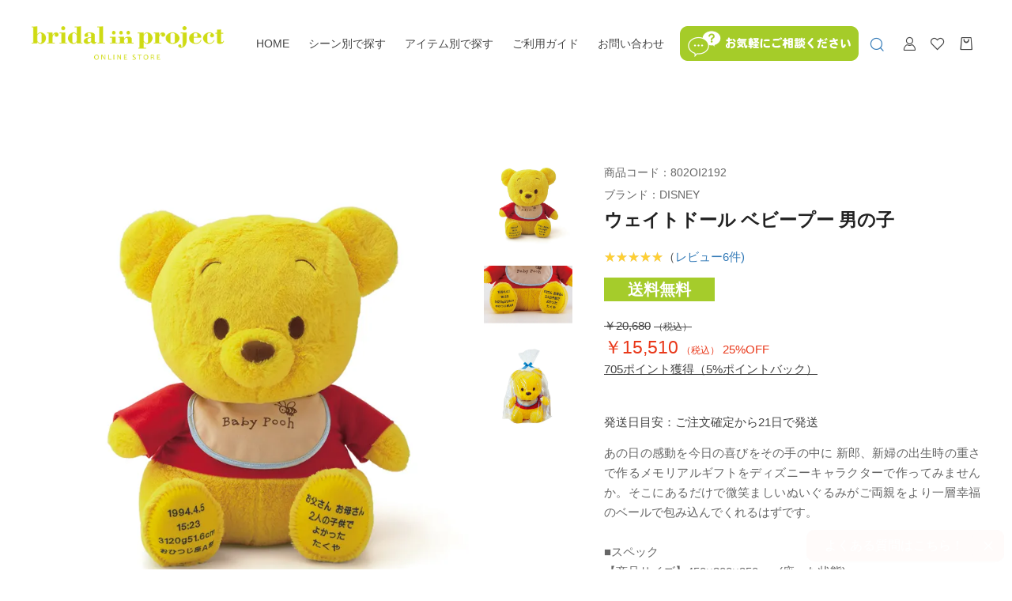

--- FILE ---
content_type: text/html; charset=UTF-8
request_url: https://www.bridalin.com/online/products/detail/1930
body_size: 24546
content:
<!doctype html>
<html lang="ja">
<head prefix="og: http://ogp.me/ns# fb: http://ogp.me/ns/fb# product: http://ogp.me/ns/product#">
    <meta charset="utf-8">
    <meta name="viewport" content="width=device-width, initial-scale=1">
    <meta name="eccube-csrf-token" content="7qSgE3G_xeXsYKjTUPWMHIUE0QyYBtXXEKEPXEEW0wM">
    		<title>ウェイトドール ベビープー 男の子 | 【公式】ブライダル・イン・プロジェクト オンラインストア</title>
    	<meta property="og:title" content="ウェイトドール ベビープー 男の子 | 【公式】ブライダル・イン・プロジェクト オンラインストア" />
    
    		<meta name="description" content="ギフト「ウェイトドール ベビープー 男の子」ページです。結婚式ギフトを贈るなら引出物専門店ブライダル・イン・プロジェクト。おしゃれな各種カタログギフトや引菓子・縁起物・プチギフト等結婚式引出物＆内祝いギフトを取り揃えています。">
		<meta property="og:description" content="ギフト「ウェイトドール ベビープー 男の子」ページです。結婚式ギフトを贈るなら引出物専門店ブライダル・イン・プロジェクト。おしゃれな各種カタログギフトや引菓子・縁起物・プチギフト等結婚式引出物＆内祝いギフトを取り揃えています。">
    
                <meta property="og:title" content="ウェイトドール ベビープー 男の子" />
    <meta property="og:image" content="https://www.bridalin.com/online/html/upload/save_image/0627111909_649a471d542e2.webp" />



                <meta property="product:price:amount" content="15510"/>
    <meta property="product:price:currency" content="JPY"/>
    <meta property="product:product_link" content="https://www.bridalin.com/online/products/detail/1930"/>
    <meta property="product:retailer_title" content="ブライダル・イン・プロジェクト オンラインストア"/>

<meta property="og:type" content="og:product"/>
<meta property="og:site_name" content="ブライダル・イン・プロジェクト オンラインストア"/>


    <meta property="og:url" content="https://www.bridalin.com/online/products/detail/1930"/>
    <link rel="canonical" href="https://www.bridalin.com/online/products/detail/1930"/>

                


    <link rel="icon" href="/online/html/user_data/assets/img/common/favicon.ico">
    <link rel="stylesheet" rel="preload" as="style" href="https://stackpath.bootstrapcdn.com/bootstrap/3.4.1/css/bootstrap.min.css" integrity="sha384-HSMxcRTRxnN+Bdg0JdbxYKrThecOKuH5zCYotlSAcp1+c8xmyTe9GYg1l9a69psu" crossorigin="anonymous">
    <link rel="stylesheet" rel="preload" as="style" href="/online/html/template/BIPEC2/assets/css/style.min.css">

        <style>
        @font-face {
            font-family: 'jeiafont';
            src:
                url( "/online/html/template/BIPEC2/assets/icon/jeiafont/fonts/jeiafont.ttf" ) format('truetype'),
                url( "/online/html/template/BIPEC2/assets/icon/jeiafont/fonts/jeiafont.woff" ) format('woff'),
                url( "/online/html/template/BIPEC2/assets/icon/jeiafont/fonts/jeiafont.svg#jeiafont" ) format('svg');
            font-weight: normal;
            font-style: normal;
            font-display: swap;
        }
    </style>

    	<script src="https://code.jquery.com/jquery-3.6.0.min.js" integrity="sha256-/xUj+3OJU5yExlq6GSYGSHk7tPXikynS7ogEvDej/m4=" crossorigin="anonymous"></script>
    <script>
        $(function() {
            $.ajaxSetup({
                'headers': {
                    'ECCUBE-CSRF-TOKEN': $('meta[name="eccube-csrf-token"]').attr('content')
                }
            });
        });
    </script>
                    <!-- ▼GTM_HEAD -->
            

<!-- Google Tag Manager -->
<script>(function(w,d,s,l,i){w[l]=w[l]||[];w[l].push({'gtm.start':
new Date().getTime(),event:'gtm.js'});var f=d.getElementsByTagName(s)[0],
j=d.createElement(s),dl=l!='dataLayer'?'&l='+l:'';j.async=true;j.src=
'https://www.googletagmanager.com/gtm.js?id='+i+dl;f.parentNode.insertBefore(j,f);
})(window,document,'script','dataLayer','GTM-NRW65TD');</script>
<!-- End Google Tag Manager -->
        <!-- ▲GTM_HEAD -->
    <!-- ▼ecommerce -->
                    <script>
        // Measure a view of product details. This example assumes the detail view occurs on pageload,
        dataLayer.push({ecommerce: null});  // Clear the previous ecommerce object.
        // GA4
        dataLayer.push({
            'event': 'view_item',
            'ecommerce': {
                'items': [{
                    'item_name': 'ウェイトドール ベビープー 男の子',
                    'item_id': '802OI2192',
                    'price': '15510',
                    'item_category': 'ウエディング演出：両親プレゼントウエディング演出：両親プレゼント両親プレゼント：体重ベア・ウエイトドール結婚式：両親贈呈品出産：出産祝い',
                    'quantity': '1'
                }]
            }
        });

    </script>


        <!-- ▲ecommerce -->
    <!-- ▼A8.net DMP広告 -->
            <script type="text/javascript">
(function(w,d,s){
var f=d.getElementsByTagName(s)[0],j=d.createElement(s);
j.async=true;j.src='https://dmp.im-apps.net/js/1020056/0001/itm.js';
f.parentNode.insertBefore(j, f);
})(window,document,'script');
</script>

        <!-- ▲A8.net DMP広告 -->
    <!-- ▼A8.net 解析タグ -->
            <script src="//statics.a8.net/a8sales/a8sales.js"></script>
        <!-- ▲A8.net 解析タグ -->
    <!-- ▼Insta広告 -->
            <!-- Meta Pixel Code -->
 <script>
 !function(f,b,e,v,n,t,s)
 {if(f.fbq)return;n=f.fbq=function(){n.callMethod?
 n.callMethod.apply(n,arguments):n.queue.push(arguments)};
 if(!f._fbq)f._fbq=n;n.push=n;n.loaded=!0;n.version='2.0';
 n.queue=[];t=b.createElement(e);t.async=!0;
 t.src=v;s=b.getElementsByTagName(e)[0];
 s.parentNode.insertBefore(t,s)}(window, document,'script',
 'https://connect.facebook.net/en_US/fbevents.js');
 fbq('init', '2322385764800524');
 fbq('track', 'PageView');
 </script>
 <noscript><img height="1" width="1" style="display:none"
 src="https://www.facebook.com/tr?id=2322385764800524&ev=PageView&noscript=1"
 /></noscript>
 <!-- End Meta Pixel Code -->
        <!-- ▲Insta広告 -->

                        
<style>
    .ec-radio .form-check-label {
        font-weight: normal;
    }
    .ec-checkbox .form-check-label {
        font-weight: normal;
    }
    .option_description {
      -moz-box-shadow: 0 5px 15px rgba(0, 0, 0, 0.5);
      -webkit-box-shadow: 0 5px 15px rgba(0, 0, 0, 0.5);
      box-shadow: 0 5px 15px rgba(0, 0, 0, 0.5);
      -moz-border-radius: 6px;
      -webkit-border-radius: 6px;
      border-radius: 6px;
      display: none;
      min-width: 50%;
      max-width: 80%;
      max-height: 80%;
      background-color: #fff;
      border: 1px solid rgba(0, 0, 0, 0.2);
      overflow:auto;
      -webkit-overflow-scrolling: touch

    }
    .option_description .modal-header {
      padding: 15px;
      border-bottom: 1px solid #e5e5e5;
    }
    .option_description .modal-header .plainmodal-close {
      margin-top: -2px;
      float: right;
      font-size: 2.1rem;
      font-weight: 700;
      color: #000;
      text-shadow: 0 1px 0 #fff;
      opacity: 0.2;
    }
    .option_description .modal-header .plainmodal-close:hover {
      opacity: 0.5;
    }

    .option_description .modal-header > p {
      margin: 1% 0 0 0;
      font-size: 1.4rem;
      line-height: 1.42857143;
    }

    .option_description .modal-title {
      color: #333333;
      font-size: 1.8rem;
      font-weight: 500;
      font-family: inherit;
      margin: 0;
    }
    .option_description .modal-body {
      padding: 3%;
      font-size: 1.4rem;
      line-height: 1.42857143;
      color: #333;
    }
    .option_description .modal-body > p {
        margin: 0 0 3%;
    }
    .option_description .modal-body > div {
        margin-bottom: 2%;
        overflow: hidden;
        padding-bottom: 2%;
    }
    .option_description .modal-body > div > p {
        margin: 2% 0 0;
    }
    .option_description img {
        float: none;
        margin: 1% auto 0;
        width: 40%;
        height: auto;
        display: block;
    }
    .option_description h3 {
        margin: 0;
        background: #efefef;
        padding: 1%;
    }
    .option_description .minus {
        color: #2980b9;
    }
    @media screen and (min-width: 768px) {
        .option_description img {
            float: left;
            margin: 1% 4% 0 0;
            width: 15%;
        }
    }

    .option_description span.small {
        font-size: 1.2rem;
    }

    .option_description .btn-info {
        width: 74px;
        float: none;
        margin: 15px auto 10px;
        border: 0;
        padding: 4px 0;
        display: block;
        background: #525263;
    }

    .option_description .btn-info:hover {
        background: #474757;
    }

    @media only screen and (min-width: 768px) {
        .option_description .btn-info {
            float: right;
            margin: 0 10px 0 0;
        }

    }
</style>

    
		

<!-- Meta Pixel Code -->
 <script>
 !function(f,b,e,v,n,t,s)
 {if(f.fbq)return;n=f.fbq=function(){n.callMethod?
 n.callMethod.apply(n,arguments):n.queue.push(arguments)};
 if(!f._fbq)f._fbq=n;n.push=n;n.loaded=!0;n.version='2.0';
 n.queue=[];t=b.createElement(e);t.async=!0;
 t.src=v;s=b.getElementsByTagName(e)[0];
 s.parentNode.insertBefore(t,s)}(window, document,'script',
 'https://connect.facebook.net/en_US/fbevents.js');
 fbq('init', '891416619046942');
 fbq('track', 'PageView');
 </script>
 <noscript><img height="1" width="1" style="display:none"
 src="https://www.facebook.com/tr?id=891416619046942&ev=PageView&noscript=1"
 /></noscript>
 <!-- End Meta Pixel Code -->


</head>
	<body id="page_product_detail" class="product_page">

        <!-- ▼GTM BODY -->
            <!-- Google Tag Manager (noscript) -->
<noscript><iframe src="https://www.googletagmanager.com/ns.html?id=GTM-NRW65TD"
height="0" width="0" style="display:none;visibility:hidden"></iframe></noscript>
<!-- End Google Tag Manager (noscript) -->
        <!-- ▲GTM BODY -->



        

<div class="ec-layoutRole">
                <div class="ec-layoutRole__header">
                <!-- ▼ヘッダー(商品検索・ログインナビ・カート) -->
            



<!-- Block/header.twig -->

<div class="ec-headerRole">

        <!-- ▼ ヘッダー左枠 ▼ -->
    <div class="ec-headerRole__left">

                <div class="ec-drawerButton">
            <span class="burger active">MENU</span>
        </div>

                <div class="ec-headerTitle">
            <a href="https://www.bridalin.com/online/">
                                <img src="/online/html/template/BIPEC2/assets/img/common/header_logo.svg" alt="ブライダル・イン・プロジェクト オンラインストア" width="122" height="23" style="max-height: 45px;">
            </a>
        </div>

                <div class="ec-headerNav">
            <nav>

                                <div class="ec-headerNav__item">
                    <a href="https://www.bridalin.com/online/">HOME</a>
                </div>

                                <div class="ec-headerNav__item has-submenu">
                    <a href="https://www.bridalin.com/online/products/list">シーン別で探す</a>

										
                                        <div class="submenu">
                        <div class="submenu__body">
                            
                                                        <ul class="ec-categoryTree">
                            				                                            <li>                        <a href="https://www.bridalin.com/online/products/list?category_id=90">結婚式</a>
                            <ul class="child">
                                            <li>                        <a href="https://www.bridalin.com/online/products/list?category_id=91">結婚引出物</a>
                    </li>
                                            <li>                        <a href="https://www.bridalin.com/online/products/list?category_id=92">結婚内祝い</a>
                    </li>
                                            <li>                        <a href="https://www.bridalin.com/online/products/list?category_id=93">引菓子</a>
                    </li>
                                            <li>                        <a href="https://www.bridalin.com/online/products/list?category_id=94">縁起物</a>
                    </li>
                                            <li>                        <a href="https://www.bridalin.com/online/products/list?category_id=95">プチギフト</a>
                    </li>
                                            <li>                        <a href="https://www.bridalin.com/online/products/list?category_id=96">紙袋</a>
                    </li>
                                            <li>                        <a href="https://www.bridalin.com/online/products/list?category_id=97">両親贈呈品</a>
                    </li>
                                            <li>                        <a href="https://www.bridalin.com/online/products/list?category_id=98">ウエルカムボード</a>
                    </li>
                                            <li>                        <a href="https://www.bridalin.com/online/products/list?category_id=99">結婚証明書</a>
                    </li>
                                            <li>                        <a href="https://www.bridalin.com/online/products/list?category_id=100">パーティーグッズ</a>
                    </li>
                                    </ul>
                    </li>
				                                        				                                            <li>                        <a href="https://www.bridalin.com/online/products/list?category_id=104">お祝い・内祝い</a>
                            <ul class="child">
                                            <li>                        <a href="https://www.bridalin.com/online/products/list?category_id=105">結婚祝い</a>
                    </li>
                                            <li>                        <a href="https://www.bridalin.com/online/products/list?category_id=106">快気祝い・快気内祝い</a>
                    </li>
                                            <li>                        <a href="https://www.bridalin.com/online/products/list?category_id=107">引越・新築祝い/内祝い</a>
                    </li>
                                            <li>                        <a href="https://www.bridalin.com/online/products/list?category_id=108">入園・入学</a>
                    </li>
                                            <li>                        <a href="https://www.bridalin.com/online/products/list?category_id=109">卒業・就職</a>
                    </li>
                                            <li>                        <a href="https://www.bridalin.com/online/products/list?category_id=110">定年退職・還暦</a>
                    </li>
                                    </ul>
                    </li>
				                                        				                                            <li>                        <a href="https://www.bridalin.com/online/products/list?category_id=101">出産</a>
                            <ul class="child">
                                            <li>                        <a href="https://www.bridalin.com/online/products/list?category_id=102">出産祝い</a>
                    </li>
                                            <li>                        <a href="https://www.bridalin.com/online/products/list?category_id=103">出産内祝い</a>
                    </li>
                                    </ul>
                    </li>
				                                        				                                            <li>                        <a href="https://www.bridalin.com/online/products/list?category_id=111">ご挨拶ギフト</a>
                            <ul class="child">
                                            <li>                        <a href="https://www.bridalin.com/online/products/list?category_id=112">手土産</a>
                    </li>
                                            <li>                        <a href="https://www.bridalin.com/online/products/list?category_id=113">ちょこっとお返し</a>
                    </li>
                                    </ul>
                    </li>
				                                        				                                            <li>                        <a href="https://www.bridalin.com/online/products/list?category_id=114">シーズンイベント</a>
                            <ul class="child">
                                            <li>                        <a href="https://www.bridalin.com/online/products/list?category_id=115">母の日</a>
                    </li>
                                            <li>                        <a href="https://www.bridalin.com/online/products/list?category_id=116">父の日</a>
                    </li>
                                            <li>                        <a href="https://www.bridalin.com/online/products/list?category_id=117">バレンタインデー</a>
                    </li>
                                            <li>                        <a href="https://www.bridalin.com/online/products/list?category_id=118">ホワイトデー</a>
                    </li>
                                    </ul>
                    </li>
				                                        				                                        				                                        				                                        				                                        				                                        				                                        				                                        				                                        				                                        				                                        				                                        				                                        				                                        				                                                                    </ul>
                        </div>
                    </div>
                </div>

                                <div class="ec-headerNav__item has-submenu">
                    <a href="https://www.bridalin.com/online/products/list">アイテム別で探す</a>

										
                                        <div class="submenu">
                        <div class="submenu__body">
                                                                                    <ul class="ec-categoryTree">
                            					                                        					                                        					                                        					                                        					                                        					                                            <li>                        <a href="https://www.bridalin.com/online/products/list?category_id=1">カタログギフト</a>
                            <ul class="child">
                                            <li>                        <a href="https://www.bridalin.com/online/products/list?category_id=13">カード式カタログギフト</a>
                            <ul class="child">
                                            <li>                        <a href="https://www.bridalin.com/online/products/list?category_id=85">シーズナルギフトカード</a>
                    </li>
                                    </ul>
                    </li>
                                            <li>                        <a href="https://www.bridalin.com/online/products/list?category_id=16">冊子式カタログギフト</a>
                            <ul class="child">
                                            <li>                        <a href="https://www.bridalin.com/online/products/list?category_id=66">グルメカタログ</a>
                    </li>
                                            <li>                        <a href="https://www.bridalin.com/online/products/list?category_id=84">クーポン対象商品</a>
                    </li>
                                    </ul>
                    </li>
                                    </ul>
                    </li>
					                                        					                                            <li>                        <a href="https://www.bridalin.com/online/products/list?category_id=2">食器＆雑貨</a>
                            <ul class="child">
                                            <li>                        <a href="https://www.bridalin.com/online/products/list?category_id=17">お皿・椀</a>
                    </li>
                                            <li>                        <a href="https://www.bridalin.com/online/products/list?category_id=18">グラス・茶器</a>
                    </li>
                                            <li>                        <a href="https://www.bridalin.com/online/products/list?category_id=19">カトラリー</a>
                    </li>
                                            <li>                        <a href="https://www.bridalin.com/online/products/list?category_id=87">雑貨</a>
                    </li>
                                    </ul>
                    </li>
					                                        					                                            <li>                        <a href="https://www.bridalin.com/online/products/list?category_id=3">タオル</a>
                            <ul class="child">
                                            <li>                        <a href="https://www.bridalin.com/online/products/list?category_id=21">今治タオル</a>
                    </li>
                                            <li>                        <a href="https://www.bridalin.com/online/products/list?category_id=23">こだわりタオル</a>
                    </li>
                                            <li>                        <a href="https://www.bridalin.com/online/products/list?category_id=119">ミニタオル</a>
                    </li>
                                    </ul>
                    </li>
					                                        					                                            <li>                        <a href="https://www.bridalin.com/online/products/list?category_id=4">お菓子</a>
                            <ul class="child">
                                            <li>                        <a href="https://www.bridalin.com/online/products/list?category_id=24">洋菓子</a>
                    </li>
                                            <li>                        <a href="https://www.bridalin.com/online/products/list?category_id=25">和菓子</a>
                    </li>
                                            <li>                        <a href="https://www.bridalin.com/online/products/list?category_id=26">チョコレート</a>
                    </li>
                                            <li>                        <a href="https://www.bridalin.com/online/products/list?category_id=27">その他</a>
                    </li>
                                    </ul>
                    </li>
					                                        					                                            <li>                        <a href="https://www.bridalin.com/online/products/list?category_id=5">縁起物・三品目</a>
                            <ul class="child">
                                            <li>                        <a href="https://www.bridalin.com/online/products/list?category_id=28">かつお節・赤飯</a>
                    </li>
                                            <li>                        <a href="https://www.bridalin.com/online/products/list?category_id=29">麺類・梅干し</a>
                    </li>
                                            <li>                        <a href="https://www.bridalin.com/online/products/list?category_id=30">調味料・加工品</a>
                    </li>
                                            <li>                        <a href="https://www.bridalin.com/online/products/list?category_id=67">タオル</a>
                    </li>
                                            <li>                        <a href="https://www.bridalin.com/online/products/list?category_id=86">その他</a>
                    </li>
                                    </ul>
                    </li>
					                                        					                                            <li>                        <a href="https://www.bridalin.com/online/products/list?category_id=68">プチギフト</a>
                    </li>
					                                        					                                            <li>                        <a href="https://www.bridalin.com/online/products/list?category_id=70">ウエディング演出</a>
                            <ul class="child">
                                            <li>                        <a href="https://www.bridalin.com/online/products/list?category_id=71">ウエルカムボード</a>
                    </li>
                                            <li>                        <a href="https://www.bridalin.com/online/products/list?category_id=83">結婚証明書</a>
                    </li>
                                            <li>                        <a href="https://www.bridalin.com/online/products/list?category_id=72">パーティーグッズ</a>
                    </li>
                                            <li>                        <a href="https://www.bridalin.com/online/products/list?category_id=74">両親プレゼント</a>
                            <ul class="child">
                                            <li>                        <a href="https://www.bridalin.com/online/products/list?category_id=78">サンクスボード</a>
                    </li>
                                            <li>                        <a href="https://www.bridalin.com/online/products/list?category_id=75">子育て感謝状</a>
                    </li>
                                            <li>                        <a href="https://www.bridalin.com/online/products/list?category_id=81">体重ベア・ウエイトドール</a>
                    </li>
                                            <li>                        <a href="https://www.bridalin.com/online/products/list?category_id=77">体重米</a>
                    </li>
                                            <li>                        <a href="https://www.bridalin.com/online/products/list?category_id=76">時計</a>
                    </li>
                                            <li>                        <a href="https://www.bridalin.com/online/products/list?category_id=82">写真立て</a>
                    </li>
                                            <li>                        <a href="https://www.bridalin.com/online/products/list?category_id=80">フラワー</a>
                    </li>
                                            <li>                        <a href="https://www.bridalin.com/online/products/list?category_id=79">食器</a>
                    </li>
                                    </ul>
                    </li>
                                    </ul>
                    </li>
					                                        					                                            <li>                        <a href="https://www.bridalin.com/online/products/list?category_id=6">グルメギフト</a>
                            <ul class="child">
                                            <li>                        <a href="https://www.bridalin.com/online/products/list?category_id=31">スイーツ</a>
                    </li>
                                            <li>                        <a href="https://www.bridalin.com/online/products/list?category_id=32">飲料（ジュース・コーヒー・紅茶）</a>
                    </li>
                                            <li>                        <a href="https://www.bridalin.com/online/products/list?category_id=33">フード</a>
                    </li>
                                    </ul>
                    </li>
					                                        					                                            <li>                        <a href="https://www.bridalin.com/online/products/list?category_id=7">ベビーギフト</a>
                            <ul class="child">
                                            <li>                        <a href="https://www.bridalin.com/online/products/list?category_id=34">おむつ・タオル</a>
                    </li>
                                            <li>                        <a href="https://www.bridalin.com/online/products/list?category_id=88">スタイ・洋服</a>
                    </li>
                                            <li>                        <a href="https://www.bridalin.com/online/products/list?category_id=35">玩具</a>
                    </li>
                                            <li>                        <a href="https://www.bridalin.com/online/products/list?category_id=36">食器</a>
                    </li>
                                            <li>                        <a href="https://www.bridalin.com/online/products/list?category_id=37">育児グッズ</a>
                    </li>
                                            <li>                        <a href="https://www.bridalin.com/online/products/list?category_id=53">カタログギフト</a>
                    </li>
                                    </ul>
                    </li>
					                                        					                                            <li>                        <a href="https://www.bridalin.com/online/products/list?category_id=10">生活雑貨</a>
                            <ul class="child">
                                            <li>                        <a href="https://www.bridalin.com/online/products/list?category_id=54">食器</a>
                    </li>
                                            <li>                        <a href="https://www.bridalin.com/online/products/list?category_id=55">調理用品</a>
                    </li>
                                            <li>                        <a href="https://www.bridalin.com/online/products/list?category_id=62">文具・ステーショナリー</a>
                    </li>
                                            <li>                        <a href="https://www.bridalin.com/online/products/list?category_id=89">インテリア</a>
                    </li>
                                            <li>                        <a href="https://www.bridalin.com/online/products/list?category_id=63">日用・消耗品</a>
                    </li>
                                    </ul>
                    </li>
					                                        					                                            <li>                        <a href="https://www.bridalin.com/online/products/list?category_id=60">ミニギフト</a>
                    </li>
					                                        					                                            <li>                        <a href="https://www.bridalin.com/online/products/list?category_id=49">デイリーグッズ</a>
                            <ul class="child">
                                            <li>                        <a href="https://www.bridalin.com/online/products/list?category_id=59">キッチン用品</a>
                    </li>
                                            <li>                        <a href="https://www.bridalin.com/online/products/list?category_id=58">食器</a>
                    </li>
                                            <li>                        <a href="https://www.bridalin.com/online/products/list?category_id=57">アウトドア</a>
                    </li>
                                    </ul>
                    </li>
					                                        					                                            <li>                        <a href="https://www.bridalin.com/online/products/list?category_id=50">ビューティー</a>
                    </li>
					                                        					                                            <li>                        <a href="https://www.bridalin.com/online/products/list?category_id=64">紙袋</a>
                    </li>
					                                                                    </ul>
                        </div>
                    </div>
                </div>

                
                                <div class="ec-headerNav__item">
                    <a href="https://www.bridalin.com/online/guide">ご利用ガイド</a>
                </div>

                                <div class="ec-headerNav__item">
                    <a href="https://www.bridalin.com/online/contact">お問い合わせ</a>
                </div>

            </nav>
        </div>

                        
    </div>
    <!-- ▲ ヘッダー左枠 ▲ -->

    <!-- ▼ ヘッダー右枠 ▼ -->
    <div class="ec-headerRole__right">

                <div class="ec-headerMenu">

			<a class="concierge pcOnly" href="https://www.bridalin.com/online/concierge" style="display:none;">
				<img src="/online/html/user_data/assets/img/common/contact.png">
			</a>

			<a class="concierge spOnly" href="https://www.bridalin.com/online/concierge" style="display:none;">
				<img src="/online/html/user_data/assets/img/common/contact-sp.png">
			</a>

                        
<!-- Block/search_product.twig -->


<a class="btn searchBtn" href=""><i class="ec-headerMenu__itemIcon jeiafont jeia-search"></i></a>
<div id="searchBtn" style="display:none;" class="white-popup-block">
	<div style="text-align: right;"><a href="javascript:void(0);" style="font-size: 200%;" onclick="$('.searchBtn').modaal('close');">×</a></div>
    <div class="ec-headerSearch__body __search ">
        <form method="get" class="searchform" action="/online/products/list">
        	<div class="__search_container">
				<div class="title">カテゴリ</div>
				<div class="ec-select">
	                            <label class="select_ui">
        <select name="category_id" class="category_id"><option value="">全ての商品</option><option value="90">結婚式</option><option value="91">　結婚引出物</option><option value="92">　結婚内祝い</option><option value="93">　引菓子</option><option value="94">　縁起物</option><option value="95">　プチギフト</option><option value="96">　紙袋</option><option value="97">　両親贈呈品</option><option value="98">　ウエルカムボード</option><option value="99">　結婚証明書</option><option value="100">　パーティーグッズ</option><option value="104">お祝い・内祝い</option><option value="105">　結婚祝い</option><option value="106">　快気祝い・快気内祝い</option><option value="107">　引越・新築祝い/内祝い</option><option value="108">　入園・入学</option><option value="109">　卒業・就職</option><option value="110">　定年退職・還暦</option><option value="101">出産</option><option value="102">　出産祝い</option><option value="103">　出産内祝い</option><option value="111">ご挨拶ギフト</option><option value="112">　手土産</option><option value="113">　ちょこっとお返し</option><option value="114">シーズンイベント</option><option value="115">　母の日</option><option value="116">　父の日</option><option value="117">　バレンタインデー</option><option value="118">　ホワイトデー</option><option value="1">カタログギフト</option><option value="13">　カード式カタログギフト</option><option value="85">　　シーズナルギフトカード</option><option value="16">　冊子式カタログギフト</option><option value="66">　　グルメカタログ</option><option value="84">　　クーポン対象商品</option><option value="2">食器＆雑貨</option><option value="17">　お皿・椀</option><option value="18">　グラス・茶器</option><option value="19">　カトラリー</option><option value="87">　雑貨</option><option value="3">タオル</option><option value="21">　今治タオル</option><option value="23">　こだわりタオル</option><option value="119">　ミニタオル</option><option value="4">お菓子</option><option value="24">　洋菓子</option><option value="25">　和菓子</option><option value="26">　チョコレート</option><option value="27">　その他</option><option value="5">縁起物・三品目</option><option value="28">　かつお節・赤飯</option><option value="29">　麺類・梅干し</option><option value="30">　調味料・加工品</option><option value="67">　タオル</option><option value="86">　その他</option><option value="68">プチギフト</option><option value="70">ウエディング演出</option><option value="71">　ウエルカムボード</option><option value="83">　結婚証明書</option><option value="72">　パーティーグッズ</option><option value="74">　両親プレゼント</option><option value="78">　　サンクスボード</option><option value="75">　　子育て感謝状</option><option value="81">　　体重ベア・ウエイトドール</option><option value="77">　　体重米</option><option value="76">　　時計</option><option value="82">　　写真立て</option><option value="80">　　フラワー</option><option value="79">　　食器</option><option value="6">グルメギフト</option><option value="31">　スイーツ</option><option value="32">　飲料（ジュース・コーヒー・紅茶）</option><option value="33">　フード</option><option value="7">ベビーギフト</option><option value="34">　おむつ・タオル</option><option value="88">　スタイ・洋服</option><option value="35">　玩具</option><option value="36">　食器</option><option value="37">　育児グッズ</option><option value="53">　カタログギフト</option><option value="10">生活雑貨</option><option value="54">　食器</option><option value="55">　調理用品</option><option value="62">　文具・ステーショナリー</option><option value="89">　インテリア</option><option value="63">　日用・消耗品</option><option value="60">ミニギフト</option><option value="49">デイリーグッズ</option><option value="59">　キッチン用品</option><option value="58">　食器</option><option value="57">　アウトドア</option><option value="50">ビューティー</option><option value="64">紙袋</option></select>
    </label>
    
				</div>
				<div class="title">キーワード</div>
				<div class="ec-input">
					<input type="search" name="name" maxlength="50" class="search-name" placeholder="キーワードを入力" />
				</div>
				<div class="spacer"></div>
				<div class="title">金額</div>
				<div class="ec-halfInput">
					<input type="tel" name="price_min" class="search-price" placeholder="3000" />
					<span>～</span>
					<input type="tel" name="price_max" class="search-price" placeholder="10000" />
				</div>
			</div>
			<div class="btn-area">
				<button type="button" class="search--clear">クリア</button>
				<button type="submit" class="search--go">検 索</button>
			</div>
        </form>
    </div>
</div>

<script>
	$("select.category_id option").each(function(i){
	        if(90 <= $(this).val()) {
	        	$(this).remove();
	        }
	});

	$('button.search--clear').on('click', function() {
		$('.__search_container .category_id').val('');
		$('.__search_container .search-name').val('');
		$('.__search_container .search-price').val('');
	})
</script>

        
                        <div class="ec-headerMenu__item hidden_mobile has-popup">
                <a href="https://www.bridalin.com/online/mypage/login">
                    <i class="ec-headerMenu__itemIcon jeiafont jeia-user"></i>
                    <span class="ec-headerMenu__itemText">ログイン</span>
                </a>
                                <div class="ec-headerMenu__itemPopup">
                    <div class="itemPopupInner">ログインと会員ご登録はこちら</div>
                </div>
            </div>

        
                                    <div class="ec-headerMenu__item hidden_mobile">
                <a href="https://www.bridalin.com/online/mypage/favorite">
                    <i class="ec-headerMenu__itemIcon jeiafont jeia-heart"></i>
                    <span class="ec-headerMenu__itemText">お気に入り</span>
                </a>
            </div>
            
                        <div class="ec-headerMenu__item ec-cartNavi">
                <a href="https://www.bridalin.com/online/cart">
                    <i class="ec-headerMenu__itemIcon jeiafont jeia-cart"></i>
                </a>
                <div class="ec-cartNavi__detail">
                    
<!-- Block/cart.twig -->


<div class="ec-cartNavi__body">
    <div class="ec-cartNaviWrap">
        <div class="ec-cartNaviNull">
            <div class="ec-cartNaviNull__message">
                <p>現在カート内に商品はございません。</p>
            </div>
        </div>
    </div>
</div>

                </div>
            </div>
        </div>
    </div>
    <!-- ▲ ヘッダー右枠 ▲ -->
</div>

        <!-- ▲ヘッダー(商品検索・ログインナビ・カート) -->

        </div>
    
        
    <div class="ec-layoutRole__contents">
                
                
        <div class="ec-layoutRole__main">
                        
                            <div class="ec-productRole">
        <div class="ec-productRole__grid">
            <div class="ec-productRole__gridCell cellLeft">

                                <div class="ec-productRole__visual">

                                        <div class="ec-productVisualMain">
                                                <div class="ec-slickContainer">
                                <div class="slide-item">
                                <a class="luminous-gallery" data-iteration="<!--{$num}-->" href="/online/html/upload/save_image/0627111909_649a471d542e2.webp" target="_blank">
                                    <img class="drift-img" src="/online/html/upload/save_image/0627111909_649a471d542e2.webp" data-zoom="/online/html/upload/save_image/0627111909_649a471d542e2.webp" alt="ウェイトドール ベビープー 男の子" class="lazy">
                                </a>
                                																															                    									<span class="spOnly" style="background-color: #A5CC2B;position: absolute;padding: 4px 0;color: #fff;position: absolute;bottom: 0; width: 100%;text-align: center;font-weight: bold;font-size: 18px;">送料無料</span>
									
								                            </div>
                                <div class="slide-item">
                                <a class="luminous-gallery" data-iteration="<!--{$num}-->" href="/online/html/upload/save_image/0627111909_649a471d34f0d.webp" target="_blank">
                                    <img class="drift-img" src="/online/html/upload/save_image/0627111909_649a471d34f0d.webp" data-zoom="/online/html/upload/save_image/0627111909_649a471d34f0d.webp" alt="" class="lazy">
                                </a>
                                                            </div>
                                <div class="slide-item">
                                <a class="luminous-gallery" data-iteration="<!--{$num}-->" href="/online/html/upload/save_image/0627111909_649a471d452b2.webp" target="_blank">
                                    <img class="drift-img" src="/online/html/upload/save_image/0627111909_649a471d452b2.webp" data-zoom="/online/html/upload/save_image/0627111909_649a471d452b2.webp" alt="" class="lazy">
                                </a>
                                                            </div>
                            </div>
                    </div>

                                        <div class="ec-productVisualNav desktop">
                            <div class="slideThumb"><img src="/online/html/upload/save_image/0627111909_649a471d542e2.webp" alt="" class="lazy"></div>
                            <div class="slideThumb"><img src="/online/html/upload/save_image/0627111909_649a471d34f0d.webp" alt="" class="lazy"></div>
                            <div class="slideThumb"><img src="/online/html/upload/save_image/0627111909_649a471d452b2.webp" alt="" class="lazy"></div>
                        </div>

                                        <div class="ec-productVisualNav sphone">
                        <div class="sideInNavShelf">
                                    <div class="slideThumb" data-index="0"><img src="/online/html/upload/save_image/0627111909_649a471d542e2.webp" alt="" class="lazy"></div>
                                    <div class="slideThumb" data-index="1"><img src="/online/html/upload/save_image/0627111909_649a471d34f0d.webp" alt="" class="lazy"></div>
                                    <div class="slideThumb" data-index="2"><img src="/online/html/upload/save_image/0627111909_649a471d452b2.webp" alt="" class="lazy"></div>
                                </div>
                    </div>

                                        <div class="sideInNavToggleBtn">
                        <i class="jeiafont jeia-grid"></i>
                        <span class="currentNum">1</span>
                        <span class="ceparate">/</span>
                        <span class="totalNum">3</span>
                    </div>
                </div>

                                <div class="drift-pane"></div>

            </div>

            <div class="ec-productRole__gridCell cellRight">

                                <div class="ec-productRole__profile">

                                            <div class="ec-productRole__code">
                        <span class="product-code-default">商品コード：802OI2192</span>
                    </div>
    
                                            <div class="ec-productRole__code">
                        <span class="product-code-default">ブランド：DISNEY</span>
                    </div>
                                            <div class="ec-productRole__title">
                        <h1>ウェイトドール ベビープー 男の子</h1>
    					    <p><span class="star5_rating" data-rate="5.0"></span>（<a href="/online/products/review/1930">レビュー6件)</a></p>
    	                    							<div class="pcOnly" style="margin: 0 0 20px;"><span style="background-color: #A5CC2B; padding: 4px 30px;color: #fff; width: 100%; text-align: center;font-weight: bold;font-size: 20px;">送料無料</span></div>
				                            </div>

                    
                                        <div class="ec-productRole__price">
                        <div class="ec-price">
                                		                    								<div class="del_price">
	                                    <span class="ec-price__notmal">￥20,680</span>
	                                    <span class="ec-price__tax">（税込）</span>
								</div>
								<div class="new_price">
		                            <span class="ec-price__price">￥15,510</span>
		                            <span class="ec-price__tax">（税込）</span>
																											<span class="off-rate">25%OFF</span>
								</div>
		                            						<div style="text-decoration:underline;  margin-bottom: 3rem;">
    							705ポイント獲得（5%ポイントバック）
    						</div>
                        </div>
                    </div>

                    
					                    <div class="ec-productRole__price">
                        <div class="ec-price">
										発送日目安：ご注文確定から21日で発送
					                        </div>
                    </div>
										
                                        <div class="ec-productRole__description">
                        あの日の感動を今日の喜びをその手の中に 新郎、新婦の出生時の重さで作るメモリアルギフトをディズニーキャラクターで作ってみませんか。そこにあるだけで微笑ましいぬいぐるみがご両親をより一層幸福のベールで包み込んでくれるはずです。<br />
<br />
■スペック<br />
【商品サイズ】450×300×250mm(座った状態)<br />
【材質】ポリエステル、綿、樹脂製<br />
【仕様】袋入り(リボン付き)<br />
<br />
■注意事項<br />
※ご注文は発送日目安を参考に、使用日に対し余裕をもってご注文ください。<br />
※14日以上21日未満の場合は商品1点につきクイック対応費用（有料￥2,200）が発生いたします。クイック対応を選択してください。<br />
※オーダーメイド品のため、ご注文後のキャンセル・返品は出来かねます。<br />
※商品は全て並行輸入品で、香港ディズニーにてライセンスを取得しております。<br />
※体重は、1,290g～4,500gまで、1g単位で制作可能です。身長の調整はできません。<br />
※メッセージは1行目と4行目は最大10文字、2行目と3行目は最大12文字まで。全て全角（漢字・ひらがな・カタカナ・数字・英字）、中央揃えとなります。<br />
※記号(-・∧)を入れることはできません。漢字によっては刺繍できない場合がございます。<br />
※ウェイトドールは、透明袋ラッピングをしてお届けします。
                    </div>

                    					
                    					

                        

                                        <ul class="ec-productRole__tags">
                        </ul>


                    <form action="https://www.bridalin.com/online/products/add_cart/1930" method="post" id="form1" name="form1">
                        <div class="ec-productRole__actions">

                                                	
                                            
                <div class="ec-select" style="margin-top: 10px;">
                    <div>
                        <label class="" for="productoption10">クイック対応</label>                                        </div>
                    <div >
                        <select id="productoption10" name="productoption10" class="form-control"><option value="63">あり</option><option value="62" selected="selected">なし</option></select>
                    
                    </div>
                </div>
                                                                                    <div class="ec-input">
                    <div>
                    <label for="productoption45" class="required">生年月日(西暦)</label><span class="ec-required">必須</span>                                            &nbsp;<a href="?" id="option_description_link_1930_45" data="1930"><span class="ec-link ec-font-size-2">詳細説明</span></a>
                                        </div>
                    <div  style="position: relative">
                        <input type="date" id="productoption45" name="productoption45" required="required" class="datetimepicker-input form-control" data-toggle="datetimepicker" data-target="#productoption45" />
                    
                    </div>
                </div>
                                                                                    <div class="ec-input" style="margin-top: 10px;">
                    <div>
                    <label for="productoption23" class="required">出生時間(24時間表記)</label><span class="ec-required">必須</span>                                        </div>
                    <div >
                        <input type="text" id="productoption23" name="productoption23" required="required" placeholder="23:10" data="75" class="form-control" />
                    
                    </div>
                </div>
                                                                                    <div class="ec-input" style="margin-top: 10px;">
                    <div>
                    <label for="productoption24" class="required">出生体重(g)</label><span class="ec-required">必須</span>                                        </div>
                    <div >
                        <input type="text" id="productoption24" name="productoption24" required="required" placeholder="3000g" data="76" class="form-control" />
                    
                    </div>
                </div>
                                                                                    <div class="ec-input" style="margin-top: 10px;">
                    <div>
                    <label for="productoption25" class="required">出生身長(cm)</label><span class="ec-required">必須</span>                                        </div>
                    <div >
                        <input type="text" id="productoption25" name="productoption25" required="required" placeholder="45.8cm" data="77" class="form-control" />
                    
                    </div>
                </div>
                                                                                    <div class="ec-input" style="margin-top: 10px;">
                    <div>
                    <label for="productoption26" class="required">星座</label><span class="ec-required">必須</span>                                        </div>
                    <div >
                        <input type="text" id="productoption26" name="productoption26" required="required" placeholder="ふたご座" data="78" class="form-control" />
                    
                    </div>
                </div>
                                                                    
                <div class="ec-select" style="margin-top: 10px;">
                    <div>
                        <label class="required" for="productoption27">血液型</label><span class="ec-required">必須</span>                                        </div>
                    <div >
                        <select id="productoption27" name="productoption27" class="form-control"><option value="79">A型</option><option value="80">B型</option><option value="81">O型</option><option value="82">AB型</option><option value="179" selected="selected">なし</option></select>
                    
                    </div>
                </div>
                                                                                    <div class="ec-input"　style="margin-top: 10px;" class="option_plugin">
                    <div>
                        <label for="productoption43">メッセージ</label>                                            &nbsp;<a href="?" id="option_description_link_1930_43" data="1930"><span class="ec-link ec-font-size-2">詳細説明</span></a>
                                        </div>
                    <div >
                        <textarea id="productoption43" name="productoption43" class="form-control"></textarea>
                    
                    </div>
                </div>
                    
    

                                                        <div class="ec-productRole__cartinRow custom-css">
                                                                    <p class="custom-title">数量</p>
                                <div class="ec-quantityRole">
                                    <div class="ec-numberInput" style="display:none;">
                                        <select id="quantity" name="quantity" class="form-control"><option value="1">1</option><option value="2">2</option><option value="3">3</option><option value="4">4</option><option value="5">5</option><option value="6">6</option><option value="7">7</option><option value="8">8</option><option value="9">9</option><option value="10">10</option><option value="11">11</option><option value="12">12</option><option value="13">13</option><option value="14">14</option><option value="15">15</option><option value="16">16</option><option value="17">17</option><option value="18">18</option><option value="19">19</option><option value="20">20</option><option value="21">21</option><option value="22">22</option><option value="23">23</option><option value="24">24</option><option value="25">25</option><option value="26">26</option><option value="27">27</option><option value="28">28</option><option value="29">29</option><option value="30">30</option><option value="31">31</option><option value="32">32</option><option value="33">33</option><option value="34">34</option><option value="35">35</option><option value="36">36</option><option value="37">37</option><option value="38">38</option><option value="39">39</option><option value="40">40</option><option value="41">41</option><option value="42">42</option><option value="43">43</option><option value="44">44</option><option value="45">45</option><option value="46">46</option><option value="47">47</option><option value="48">48</option><option value="49">49</option><option value="50">50</option><option value="51">51</option><option value="52">52</option><option value="53">53</option><option value="54">54</option><option value="55">55</option><option value="56">56</option><option value="57">57</option><option value="58">58</option><option value="59">59</option><option value="60">60</option><option value="61">61</option><option value="62">62</option><option value="63">63</option><option value="64">64</option><option value="65">65</option><option value="66">66</option><option value="67">67</option><option value="68">68</option><option value="69">69</option><option value="70">70</option><option value="71">71</option><option value="72">72</option><option value="73">73</option><option value="74">74</option><option value="75">75</option><option value="76">76</option><option value="77">77</option><option value="78">78</option><option value="79">79</option><option value="80">80</option><option value="81">81</option><option value="82">82</option><option value="83">83</option><option value="84">84</option><option value="85">85</option><option value="86">86</option><option value="87">87</option><option value="88">88</option><option value="89">89</option><option value="90">90</option><option value="91">91</option><option value="92">92</option><option value="93">93</option><option value="94">94</option><option value="95">95</option><option value="96">96</option><option value="97">97</option><option value="98">98</option><option value="99">99</option><option value="100">100</option></select>
                                        
                                    </div>
									<select id="quantity" name="quantity" class="form-control quantity" >
											<option value="1">1</option>
											<option value="2">2</option>
											<option value="3">3</option>
											<option value="4">4</option>
											<option value="5">5</option>
											<option value="6">6</option>
											<option value="7">7</option>
											<option value="8">8</option>
											<option value="9">9</option>
											<option value="10">10</option>
											<option value="11">11</option>
											<option value="12">12</option>
											<option value="13">13</option>
											<option value="14">14</option>
											<option value="15">15</option>
											<option value="16">16</option>
											<option value="17">17</option>
											<option value="18">18</option>
											<option value="19">19</option>
											<option value="20">20</option>
											<option value="21">21</option>
											<option value="22">22</option>
											<option value="23">23</option>
											<option value="24">24</option>
											<option value="25">25</option>
											<option value="26">26</option>
											<option value="27">27</option>
											<option value="28">28</option>
											<option value="29">29</option>
											<option value="30">30</option>
											<option value="31">31</option>
											<option value="32">32</option>
											<option value="33">33</option>
											<option value="34">34</option>
											<option value="35">35</option>
											<option value="36">36</option>
											<option value="37">37</option>
											<option value="38">38</option>
											<option value="39">39</option>
											<option value="40">40</option>
											<option value="41">41</option>
											<option value="42">42</option>
											<option value="43">43</option>
											<option value="44">44</option>
											<option value="45">45</option>
											<option value="46">46</option>
											<option value="47">47</option>
											<option value="48">48</option>
											<option value="49">49</option>
											<option value="50">50</option>
											<option value="51">51</option>
											<option value="52">52</option>
											<option value="53">53</option>
											<option value="54">54</option>
											<option value="55">55</option>
											<option value="56">56</option>
											<option value="57">57</option>
											<option value="58">58</option>
											<option value="59">59</option>
											<option value="60">60</option>
											<option value="61">61</option>
											<option value="62">62</option>
											<option value="63">63</option>
											<option value="64">64</option>
											<option value="65">65</option>
											<option value="66">66</option>
											<option value="67">67</option>
											<option value="68">68</option>
											<option value="69">69</option>
											<option value="70">70</option>
											<option value="71">71</option>
											<option value="72">72</option>
											<option value="73">73</option>
											<option value="74">74</option>
											<option value="75">75</option>
											<option value="76">76</option>
											<option value="77">77</option>
											<option value="78">78</option>
											<option value="79">79</option>
											<option value="80">80</option>
											<option value="81">81</option>
											<option value="82">82</option>
											<option value="83">83</option>
											<option value="84">84</option>
											<option value="85">85</option>
											<option value="86">86</option>
											<option value="87">87</option>
											<option value="88">88</option>
											<option value="89">89</option>
											<option value="90">90</option>
											<option value="91">91</option>
											<option value="92">92</option>
											<option value="93">93</option>
											<option value="94">94</option>
											<option value="95">95</option>
											<option value="96">96</option>
											<option value="97">97</option>
											<option value="98">98</option>
											<option value="99">99</option>
											<option value="100">100</option>
									</select>
                                </div>

                                                                <div class="ec-productRole__btn">
                                    <button type="submit" class="ec-blockBtn--cartin add-cart">
                                        カートに入れる
                                    </button>
                                </div>
    
                                                                    <div class="">
                                            <a href="#" id="favorite" class="ec-blockBtn--favorite">
                                        <i class="jeiafont jeia-heart"><span>お気に入りに追加</span></i>
                                    </a>
                                        </div>
                                </div>                        </div>                        <input type="hidden" id="product_id" name="product_id" value="1930" /><input type="hidden" id="ProductClass" name="ProductClass" value="1934" /><input type="hidden" id="_token" name="_token" value="jSxb29iFlRn0RKOp3k2E6n9RMtgZxhuw47tMIbISoWc" />
                    </form>

                                            <form action="https://www.bridalin.com/online/products/add_favorite/1930" method="post" id="form_favorite">
                    </form>
    
										<div class="RelatedProduct-area"></div>

                                        <div class="ec-productRole__share">
                        <p class="shareLabel">SHARE</p>
                        <ul class="shareBtnList">
                        <li><a class="shareBtn twitter" href="https://twitter.com/share?url="><i class="jeiafont jeia-twitter"></i><span>Twitter</span></a></li><li><a class="shareBtn facebook" href="https://www.facebook.com/sharer/sharer.php?u="><i class="jeiafont jeia-facebook"></i><span>Facebook シェア</span></a></li><li><a class="shareBtn line" href="https://social-plugins.line.me/lineit/share?url="><i class="jeiafont jeia-line2"></i><span>LINE</span></a></li><li><a class="shareBtn pocket" href="http://getpocket.com/edit?url="><i class="jeiafont jeia-get-pocket"></i><span>Pocket</span></a></li><li><a class="shareBtn hatena" href="http://b.hatena.ne.jp/add?mode=confirm&url="><i class="jeiafont jeia-hatenabookmark"></i><span>はてなブックマーク</span></a></li><li><a class="shareBtn no-window pinterest" data-pin-do="buttonBookmark" data-pin-custom="true" data-pin-lang="ja" data-pin-save="false" href="//jp.pinterest.com/pin/create/button/"><i class="jeiafont jeia-pinterest"></i><span>Pinterest</span></a><script async defer src="//assets.pinterest.com/js/pinit.js"></script></li>                        </ul>
                    </div>


                                            <div class="ec-productRole__category">
                        <div class="titleLabel">関連カテゴリ</div>
                                <div class="ec-topicpath">
                            <ul>
                                            <li class="ec-topicpath__item">
                                    <a href="https://www.bridalin.com/online/products/list?category_id=70">ウエディング演出</a>
                                </li>
                                        </ul>
                        </div>
                                <div class="ec-topicpath">
                            <ul>
                                            <li class="ec-topicpath__item">
                                    <a href="https://www.bridalin.com/online/products/list?category_id=70">ウエディング演出</a>
                                </li>
                                            <li class="ec-topicpath__item">
                                    <a href="https://www.bridalin.com/online/products/list?category_id=74">両親プレゼント</a>
                                </li>
                                        </ul>
                        </div>
                                <div class="ec-topicpath">
                            <ul>
                                            <li class="ec-topicpath__item">
                                    <a href="https://www.bridalin.com/online/products/list?category_id=70">ウエディング演出</a>
                                </li>
                                            <li class="ec-topicpath__item">
                                    <a href="https://www.bridalin.com/online/products/list?category_id=74">両親プレゼント</a>
                                </li>
                                            <li class="ec-topicpath__item">
                                    <a href="https://www.bridalin.com/online/products/list?category_id=81">体重ベア・ウエイトドール</a>
                                </li>
                                        </ul>
                        </div>
                                <div class="ec-topicpath">
                            <ul>
                                            <li class="ec-topicpath__item">
                                    <a href="https://www.bridalin.com/online/products/list?category_id=90">結婚式</a>
                                </li>
                                        </ul>
                        </div>
                                <div class="ec-topicpath">
                            <ul>
                                            <li class="ec-topicpath__item">
                                    <a href="https://www.bridalin.com/online/products/list?category_id=90">結婚式</a>
                                </li>
                                            <li class="ec-topicpath__item">
                                    <a href="https://www.bridalin.com/online/products/list?category_id=97">両親贈呈品</a>
                                </li>
                                        </ul>
                        </div>
                                <div class="ec-topicpath">
                            <ul>
                                            <li class="ec-topicpath__item">
                                    <a href="https://www.bridalin.com/online/products/list?category_id=101">出産</a>
                                </li>
                                        </ul>
                        </div>
                                <div class="ec-topicpath">
                            <ul>
                                            <li class="ec-topicpath__item">
                                    <a href="https://www.bridalin.com/online/products/list?category_id=101">出産</a>
                                </li>
                                            <li class="ec-topicpath__item">
                                    <a href="https://www.bridalin.com/online/products/list?category_id=102">出産祝い</a>
                                </li>
                                        </ul>
                        </div>
                            </div>
    
                                        <div class="ec-modal">
                        <div class="ec-modal-overlay">
                            <div class="ec-modal-wrap">
                                <span class="ec-modal-close"><span class="ec-icon"><img src="/online/html/template/BIPEC2/assets/icon/cross-dark.svg" alt="" class="lazy"/></span></span>
                                <div id="ec-modal-header" class="text-center">カートに追加しました。</div>
                                <div class="ec-modal-box">
                                    <div class="ec-role">
                                        <span class="ec-inlineBtn--cancel">お買い物を続ける</span>
                                        <a href="https://www.bridalin.com/online/cart" class="ec-inlineBtn--action">カートへ進む</a>
                                    </div>
                                </div>
                            </div>
                        </div>
                    </div>

                </div>            </div>        </div>
    
    
                                <div id="option_description_1930_45" class="option_description">
            <div class="modal-header">
                <div class="plainmodal-close">&#215;</div>
                <h4 class="modal-title">生年月日(西暦)</h4>
                <p>※月日は0表記なしで作成<br>例)2024.01.01⇒2024.1.1</p>
            </div>


                                                                <div class="modal-body">
                                                <div>
                                                                                                            </div>
                    </div>
                                                    </div>
                                                                                    <div id="option_description_1930_43" class="option_description">
            <div class="modal-header">
                <div class="plainmodal-close">&#215;</div>
                <h4 class="modal-title">メッセージ</h4>
                <p>※メッセージは1行目と4行目は最大10文字、2行目と3行目は最大12文字まで。全て全角（漢字・ひらがな・カタカナ・数字・英字）、中央揃えとなります。<br />
※記号(-・∧)を入れることはできません。漢字によっては刺繍できない場合がございます。</p>
            </div>


                    </div>
    


    </div>


                                </div>

                    </div>

        
                <div class="ec-layoutRole__footer">
                <!-- ▼フッター -->
            
<!-- Block/footer.twig -->
<div class="ec-footerRole">
    <div class="ec-footerGuide">
        <div class="ec-footerGuide__inner">
            <div class="ec-footerGuide__wrap">
                <div class="ec-footerGuide__item">
                    <i class="ec-footerGuide__itemIcon jeiafont jeia-truck"></i>
                    <div class="ec-footerGuide__itemText">
                        <h3>送料について</h3>
                        <p>1回のご購入合計金額が10,800 円（税込）で配送費用が無料になります。</p>
                    </div>
                </div>
                <div class="ec-footerGuide__item">
                    <i class="ec-footerGuide__itemIcon jeiafont jeia-creditcard"></i>
                    <div class="ec-footerGuide__itemText">
                        <h3>お支払い方法について</h3>
                        <p>各種クレジットカード決済・銀行振込・コンビニ決済で便利にお買い物ができます。</p>
                    </div>
                </div>
                <div class="ec-footerGuide__item">
                    <i class="ec-footerGuide__itemIcon jeiafont jeia-coins"></i>
                    <div class="ec-footerGuide__itemText">
                        <h3>会員ポイントについて</h3>
                        <p>会員登録後、ご購入金額(税抜）の5％分がポイント付与されお買い物にご利用いただけます。</p>
                    </div>
                </div>
            </div>
        </div>
    </div>
    <div class="ec-footerNavi">
        <div class="ec-footerNavi__wrap">
                        <div class="ec-footerNavi__item">
                <h3>ショッピングガイド</h3>
                <ul class="ec-footerNavi__itemList">
                    <li><a href="https://www.bridalin.com/online/guide">ご利用ガイド</a></li>
                    <li><a href="https://www.bridalin.com/online/help/faq">よくある質問</a></li>
                    <li><a href="https://www.bridalin.com/online/help/tradelaw">特定商取引法に基づく表記</a></li>
                    <li><a href="https://www.bridalin.com/online/help/privacy">プライバシーポリシー</a></li>
                    <li><a href="https://www.bridalin.com/online/help/agreement">利用規約</a></li>
                </ul>
            </div>
                        <div class="ec-footerNavi__item">
                <h3>CONTACT US</h3>
                <address class="ec-contactUsRole">
                    <p class="ec-contactUsRole__address">
                        <i class="ec-contactUsRole__icon jeiafont jeia-call"></i>
                        <span><a class="tel" href="tel:03-5784-3280">03-5784-3280</a></span>
                    </p>
                    <p class="ec-contactUsRole__address">
                        <i class="ec-contactUsRole__icon jeiafont jeia-mail"></i>
                        <span><a href="mailto:biponline@bridalin.com">biponline@bridalin.com</a></span>
                    </p>
                    <p class="ec-contactUsRole__address">
                        <i class="ec-contactUsRole__icon jeiafont jeia-user_fill"></i>
                        <span>10:00 - 18:00（土日・祝・大型連休除く）</span>
                    </p>
                </address>
            </div>

        </div>
    </div>
    <div class="ec-footerTitle">
        <div class="ec-footerTitle__logo">
            <a href="https://www.bridalin.com/online/" title="結婚式ギフトを贈るなら">ブライダル・イン・プロジェクト オンラインストア</a>
        </div>
        <div class="ec-footerTitle__copyright">&copy; bridal in project all rights reserved.</div>
    </div>
</div>

        <!-- ▲フッター -->
    <!-- ▼UserHeat -->
            <!-- User Heat Tag -->
<script type="text/javascript">
(function(add, cla){window['UserHeatTag']=cla;window[cla]=window[cla]||function(){(window[cla].q=window[cla].q||[]).push(arguments)},window[cla].l=1*new Date();var ul=document.createElement('script');var tag = document.getElementsByTagName('script')[0];ul.async=1;ul.src=add;tag.parentNode.insertBefore(ul,tag);})('//uh.nakanohito.jp/uhj2/uh.js', '_uhtracker');_uhtracker({id:'uhXRFsAeU8'});
</script>
<!-- End User Heat Tag -->
        <!-- ▲UserHeat -->

        </div>
    </div><!-- ec-layoutRole -->

<div class="ec-overlayRole"></div>
<div class="ec-drawerRole">
                    <!-- ▼ログインナビ(SP) -->
            
<!-- Block/login_sp.twig -->



<div class="ec-drawerMenu">

        <div class="ec-drawerMenu__item">
        <a href="https://www.bridalin.com/online/">
            <span class="ec-drawerMenu__itemText">HOME</span>
        </a>
    </div>

        <div class="ec-drawerMenu__item">
        <a href="https://www.bridalin.com/online/products/list">
            <span class="ec-drawerMenu__itemText">シーン別で探す</span>
        </a>
        
				
        <div class="ec-drawerMenu__category">
                                    <ul class="parent">
                				                                <li>        <a href="https://www.bridalin.com/online/products/list?category_id=90">結婚式</a>
            <ul class="child">
                            <li>        <a href="https://www.bridalin.com/online/products/list?category_id=91">結婚引出物</a>
    </li>
                            <li>        <a href="https://www.bridalin.com/online/products/list?category_id=92">結婚内祝い</a>
    </li>
                            <li>        <a href="https://www.bridalin.com/online/products/list?category_id=93">引菓子</a>
    </li>
                            <li>        <a href="https://www.bridalin.com/online/products/list?category_id=94">縁起物</a>
    </li>
                            <li>        <a href="https://www.bridalin.com/online/products/list?category_id=95">プチギフト</a>
    </li>
                            <li>        <a href="https://www.bridalin.com/online/products/list?category_id=96">紙袋</a>
    </li>
                            <li>        <a href="https://www.bridalin.com/online/products/list?category_id=97">両親贈呈品</a>
    </li>
                            <li>        <a href="https://www.bridalin.com/online/products/list?category_id=98">ウエルカムボード</a>
    </li>
                            <li>        <a href="https://www.bridalin.com/online/products/list?category_id=99">結婚証明書</a>
    </li>
                            <li>        <a href="https://www.bridalin.com/online/products/list?category_id=100">パーティーグッズ</a>
    </li>
                    </ul>
    </li>
				                            				                                <li>        <a href="https://www.bridalin.com/online/products/list?category_id=104">お祝い・内祝い</a>
            <ul class="child">
                            <li>        <a href="https://www.bridalin.com/online/products/list?category_id=105">結婚祝い</a>
    </li>
                            <li>        <a href="https://www.bridalin.com/online/products/list?category_id=106">快気祝い・快気内祝い</a>
    </li>
                            <li>        <a href="https://www.bridalin.com/online/products/list?category_id=107">引越・新築祝い/内祝い</a>
    </li>
                            <li>        <a href="https://www.bridalin.com/online/products/list?category_id=108">入園・入学</a>
    </li>
                            <li>        <a href="https://www.bridalin.com/online/products/list?category_id=109">卒業・就職</a>
    </li>
                            <li>        <a href="https://www.bridalin.com/online/products/list?category_id=110">定年退職・還暦</a>
    </li>
                    </ul>
    </li>
				                            				                                <li>        <a href="https://www.bridalin.com/online/products/list?category_id=101">出産</a>
            <ul class="child">
                            <li>        <a href="https://www.bridalin.com/online/products/list?category_id=102">出産祝い</a>
    </li>
                            <li>        <a href="https://www.bridalin.com/online/products/list?category_id=103">出産内祝い</a>
    </li>
                    </ul>
    </li>
				                            				                                <li>        <a href="https://www.bridalin.com/online/products/list?category_id=111">ご挨拶ギフト</a>
            <ul class="child">
                            <li>        <a href="https://www.bridalin.com/online/products/list?category_id=112">手土産</a>
    </li>
                            <li>        <a href="https://www.bridalin.com/online/products/list?category_id=113">ちょこっとお返し</a>
    </li>
                    </ul>
    </li>
				                            				                                <li>        <a href="https://www.bridalin.com/online/products/list?category_id=114">シーズンイベント</a>
            <ul class="child">
                            <li>        <a href="https://www.bridalin.com/online/products/list?category_id=115">母の日</a>
    </li>
                            <li>        <a href="https://www.bridalin.com/online/products/list?category_id=116">父の日</a>
    </li>
                            <li>        <a href="https://www.bridalin.com/online/products/list?category_id=117">バレンタインデー</a>
    </li>
                            <li>        <a href="https://www.bridalin.com/online/products/list?category_id=118">ホワイトデー</a>
    </li>
                    </ul>
    </li>
				                            				                            				                            				                            				                            				                            				                            				                            				                            				                            				                            				                            				                            				                            				                                        </ul>
        </div>
    </div>

        <div class="ec-drawerMenu__item">
        <a href="https://www.bridalin.com/online/products/list">
            <span class="ec-drawerMenu__itemText">アイテム別で探す</span>
        </a>
        
				
        <div class="ec-drawerMenu__category">
                                    <ul class="parent">
                				                            				                            				                            				                            				                            				                                <li>        <a href="https://www.bridalin.com/online/products/list?category_id=1">カタログギフト</a>
            <ul class="child">
                            <li>        <a href="https://www.bridalin.com/online/products/list?category_id=13">カード式カタログギフト</a>
            <ul class="child">
                            <li>        <a href="https://www.bridalin.com/online/products/list?category_id=85">シーズナルギフトカード</a>
    </li>
                    </ul>
    </li>
                            <li>        <a href="https://www.bridalin.com/online/products/list?category_id=16">冊子式カタログギフト</a>
            <ul class="child">
                            <li>        <a href="https://www.bridalin.com/online/products/list?category_id=66">グルメカタログ</a>
    </li>
                            <li>        <a href="https://www.bridalin.com/online/products/list?category_id=84">クーポン対象商品</a>
    </li>
                    </ul>
    </li>
                    </ul>
    </li>
				                            				                                <li>        <a href="https://www.bridalin.com/online/products/list?category_id=2">食器＆雑貨</a>
            <ul class="child">
                            <li>        <a href="https://www.bridalin.com/online/products/list?category_id=17">お皿・椀</a>
    </li>
                            <li>        <a href="https://www.bridalin.com/online/products/list?category_id=18">グラス・茶器</a>
    </li>
                            <li>        <a href="https://www.bridalin.com/online/products/list?category_id=19">カトラリー</a>
    </li>
                            <li>        <a href="https://www.bridalin.com/online/products/list?category_id=87">雑貨</a>
    </li>
                    </ul>
    </li>
				                            				                                <li>        <a href="https://www.bridalin.com/online/products/list?category_id=3">タオル</a>
            <ul class="child">
                            <li>        <a href="https://www.bridalin.com/online/products/list?category_id=21">今治タオル</a>
    </li>
                            <li>        <a href="https://www.bridalin.com/online/products/list?category_id=23">こだわりタオル</a>
    </li>
                            <li>        <a href="https://www.bridalin.com/online/products/list?category_id=119">ミニタオル</a>
    </li>
                    </ul>
    </li>
				                            				                                <li>        <a href="https://www.bridalin.com/online/products/list?category_id=4">お菓子</a>
            <ul class="child">
                            <li>        <a href="https://www.bridalin.com/online/products/list?category_id=24">洋菓子</a>
    </li>
                            <li>        <a href="https://www.bridalin.com/online/products/list?category_id=25">和菓子</a>
    </li>
                            <li>        <a href="https://www.bridalin.com/online/products/list?category_id=26">チョコレート</a>
    </li>
                            <li>        <a href="https://www.bridalin.com/online/products/list?category_id=27">その他</a>
    </li>
                    </ul>
    </li>
				                            				                                <li>        <a href="https://www.bridalin.com/online/products/list?category_id=5">縁起物・三品目</a>
            <ul class="child">
                            <li>        <a href="https://www.bridalin.com/online/products/list?category_id=28">かつお節・赤飯</a>
    </li>
                            <li>        <a href="https://www.bridalin.com/online/products/list?category_id=29">麺類・梅干し</a>
    </li>
                            <li>        <a href="https://www.bridalin.com/online/products/list?category_id=30">調味料・加工品</a>
    </li>
                            <li>        <a href="https://www.bridalin.com/online/products/list?category_id=67">タオル</a>
    </li>
                            <li>        <a href="https://www.bridalin.com/online/products/list?category_id=86">その他</a>
    </li>
                    </ul>
    </li>
				                            				                                <li>        <a href="https://www.bridalin.com/online/products/list?category_id=68">プチギフト</a>
    </li>
				                            				                                <li>        <a href="https://www.bridalin.com/online/products/list?category_id=70">ウエディング演出</a>
            <ul class="child">
                            <li>        <a href="https://www.bridalin.com/online/products/list?category_id=71">ウエルカムボード</a>
    </li>
                            <li>        <a href="https://www.bridalin.com/online/products/list?category_id=83">結婚証明書</a>
    </li>
                            <li>        <a href="https://www.bridalin.com/online/products/list?category_id=72">パーティーグッズ</a>
    </li>
                            <li>        <a href="https://www.bridalin.com/online/products/list?category_id=74">両親プレゼント</a>
            <ul class="child">
                            <li>        <a href="https://www.bridalin.com/online/products/list?category_id=78">サンクスボード</a>
    </li>
                            <li>        <a href="https://www.bridalin.com/online/products/list?category_id=75">子育て感謝状</a>
    </li>
                            <li>        <a href="https://www.bridalin.com/online/products/list?category_id=81">体重ベア・ウエイトドール</a>
    </li>
                            <li>        <a href="https://www.bridalin.com/online/products/list?category_id=77">体重米</a>
    </li>
                            <li>        <a href="https://www.bridalin.com/online/products/list?category_id=76">時計</a>
    </li>
                            <li>        <a href="https://www.bridalin.com/online/products/list?category_id=82">写真立て</a>
    </li>
                            <li>        <a href="https://www.bridalin.com/online/products/list?category_id=80">フラワー</a>
    </li>
                            <li>        <a href="https://www.bridalin.com/online/products/list?category_id=79">食器</a>
    </li>
                    </ul>
    </li>
                    </ul>
    </li>
				                            				                                <li>        <a href="https://www.bridalin.com/online/products/list?category_id=6">グルメギフト</a>
            <ul class="child">
                            <li>        <a href="https://www.bridalin.com/online/products/list?category_id=31">スイーツ</a>
    </li>
                            <li>        <a href="https://www.bridalin.com/online/products/list?category_id=32">飲料（ジュース・コーヒー・紅茶）</a>
    </li>
                            <li>        <a href="https://www.bridalin.com/online/products/list?category_id=33">フード</a>
    </li>
                    </ul>
    </li>
				                            				                                <li>        <a href="https://www.bridalin.com/online/products/list?category_id=7">ベビーギフト</a>
            <ul class="child">
                            <li>        <a href="https://www.bridalin.com/online/products/list?category_id=34">おむつ・タオル</a>
    </li>
                            <li>        <a href="https://www.bridalin.com/online/products/list?category_id=88">スタイ・洋服</a>
    </li>
                            <li>        <a href="https://www.bridalin.com/online/products/list?category_id=35">玩具</a>
    </li>
                            <li>        <a href="https://www.bridalin.com/online/products/list?category_id=36">食器</a>
    </li>
                            <li>        <a href="https://www.bridalin.com/online/products/list?category_id=37">育児グッズ</a>
    </li>
                            <li>        <a href="https://www.bridalin.com/online/products/list?category_id=53">カタログギフト</a>
    </li>
                    </ul>
    </li>
				                            				                                <li>        <a href="https://www.bridalin.com/online/products/list?category_id=10">生活雑貨</a>
            <ul class="child">
                            <li>        <a href="https://www.bridalin.com/online/products/list?category_id=54">食器</a>
    </li>
                            <li>        <a href="https://www.bridalin.com/online/products/list?category_id=55">調理用品</a>
    </li>
                            <li>        <a href="https://www.bridalin.com/online/products/list?category_id=62">文具・ステーショナリー</a>
    </li>
                            <li>        <a href="https://www.bridalin.com/online/products/list?category_id=89">インテリア</a>
    </li>
                            <li>        <a href="https://www.bridalin.com/online/products/list?category_id=63">日用・消耗品</a>
    </li>
                    </ul>
    </li>
				                            				                                <li>        <a href="https://www.bridalin.com/online/products/list?category_id=60">ミニギフト</a>
    </li>
				                            				                                <li>        <a href="https://www.bridalin.com/online/products/list?category_id=49">デイリーグッズ</a>
            <ul class="child">
                            <li>        <a href="https://www.bridalin.com/online/products/list?category_id=59">キッチン用品</a>
    </li>
                            <li>        <a href="https://www.bridalin.com/online/products/list?category_id=58">食器</a>
    </li>
                            <li>        <a href="https://www.bridalin.com/online/products/list?category_id=57">アウトドア</a>
    </li>
                    </ul>
    </li>
				                            				                                <li>        <a href="https://www.bridalin.com/online/products/list?category_id=50">ビューティー</a>
    </li>
				                            				                                <li>        <a href="https://www.bridalin.com/online/products/list?category_id=64">紙袋</a>
    </li>
				                                        </ul>
        </div>
    </div>

    
        <div class="ec-drawerMenu__item">
        <a href="https://www.bridalin.com/online/concierge">
            <span class="ec-drawerMenu__itemText">ご相談ください</span>
        </a>
    </div>

        <div class="ec-drawerMenu__item">
        <a href="https://www.bridalin.com/online/guide">
            <span class="ec-drawerMenu__itemText">ご利用ガイド</span>
        </a>
    </div>

        <div class="ec-drawerMenu__item">
        <a href="https://www.bridalin.com/online/contact">
            <span class="ec-drawerMenu__itemText">お問い合わせ</span>
        </a>
    </div>

</div>



<div class="ec-drawerMenu">


        <div class="ec-drawerMenu__item">
        <a href="https://www.bridalin.com/online/entry">
            <span class="ec-drawerMenu__itemText">新規会員登録</span>
            <i class="ec-drawerMenu__itemIcon jeiafont jeia-user"></i>
        </a>
    </div>

        <div class="ec-drawerMenu__item">
        <a href="https://www.bridalin.com/online/mypage/login">
            <span class="ec-drawerMenu__itemText">ログイン</span>
            <i class="ec-drawerMenu__itemIcon jeiafont jeia-lock"></i>
        </a>
    </div>


        <div class="ec-drawerMenu__item">
        <a href="https://www.bridalin.com/online/mypage/favorite">
            <span class="ec-drawerMenu__itemText">お気に入り</span>
            <i class="ec-drawerMenu__itemIcon jeiafont jeia-heart"></i>
        </a>
    </div>

        <div class="ec-drawerMenu__item">
        <a href="https://www.bridalin.com/online/cart">
            <span class="ec-drawerMenu__itemText">カート</span>
            <i class="ec-drawerMenu__itemIcon jeiafont jeia-cart"></i>
        </a>
    </div>

</div>



<div class="ec-drawerMenu footerNav">

        <div class="ec-drawerMenu__item">
        <a href="https://www.bridalin.com/online/guide">
            <span class="ec-drawerMenu__itemText">ご利用ガイド</span>
        </a>
    </div>

        <div class="ec-drawerMenu__item">
        <a href="https://www.bridalin.com/online/help/faq">
            <span class="ec-drawerMenu__itemText">よくある質問</span>
        </a>
    </div>

        <div class="ec-drawerMenu__item">
        <a href="https://www.bridalin.com/online/help/tradelaw">
            <span class="ec-drawerMenu__itemText">特定商取引法に基づく表記</span>
        </a>
    </div>

        <div class="ec-drawerMenu__item">
        <a href="https://www.bridalin.com/online/help/privacy">
            <span class="ec-drawerMenu__itemText">プライバシーポリシー</span>
        </a>
    </div>

        <div class="ec-drawerMenu__item">
        <a href="https://www.bridalin.com/online/help/agreement">
            <span class="ec-drawerMenu__itemText">利用規約</span>
        </a>
    </div>

</div>


        <!-- ▲ログインナビ(SP) -->

    </div>


<div class="ec-blockTopBtn pagetop"><i class="jeiafont jeia-angleup"></i></div>
<script src="https://stackpath.bootstrapcdn.com/bootstrap/3.4.1/js/bootstrap.min.js" integrity="sha384-aJ21OjlMXNL5UyIl/XNwTMqvzeRMZH2w8c5cRVpzpU8Y5bApTppSuUkhZXN0VxHd" crossorigin="anonymous"></script>
<script src="https://cdn.jsdelivr.net/jquery.slick/1.6.0/slick.min.js"></script>
<script>
var eccube_lang = {
    'common.delete_confirm': "削除してもよろしいですか?",
    'front.product.out_of_stock': "ただいま品切れ中です。",
};
</script>
<script src="/online/html/template/BIPEC2/assets/js/function.js"></script>
<script src="/online/html/template/BIPEC2/assets/js/eccube.js"></script>
<script src="/online/html/template/BIPEC2/assets/js/modaal.min.js"></script>
    <script>
        eccube.classCategories = {"__unselected":{"__unselected":{"name":"\u9078\u629e\u3057\u3066\u304f\u3060\u3055\u3044","product_class_id":""}},"__unselected2":{"#":{"classcategory_id2":"","name":"","stock_find":true,"price01":"18,800","price02":"14,100","price01_inc_tax":"20,680","price02_inc_tax":"15,510","price01_with_currency":"\uffe518,800","price02_with_currency":"\uffe514,100","price01_inc_tax_with_currency":"\uffe520,680","price02_inc_tax_with_currency":"\uffe515,510","product_class_id":"1934","product_code":"802OI2192","sale_type":"1"}}};

        // 規格2に選択肢を割り当てる。
        function fnSetClassCategories(form, classcat_id2_selected) {
            var $form = $(form);
            var product_id = $form.find('input[name=product_id]').val();
            var $sele1 = $form.find('select[name=classcategory_id1]');
            var $sele2 = $form.find('select[name=classcategory_id2]');
            eccube.setClassCategories($form, product_id, $sele1, $sele2, classcat_id2_selected);
        }

            </script>
    <script>
        $(function() {
            // bfcache無効化
            $(window).bind('pageshow', function(event) {
                if (event.originalEvent.persisted) {
                    location.reload(true);
                }
            });
			const array = [
				'2512',
				'2511',
				'2510',
				'2509',
				'2506',
				'2507',
				'2508',
				'2503',
				'2504',
				'2505',
				'2632',
				'2631',
				'2513',
				'2516',
				'2514',
				'2515',
				'2517',
				'2519',
				'2518',
				'2522',
				'2532',
				'2533',
				'2534',
				'2530',
				'2531',
				'2528',
				'2529',
				'2526',
				'2527',
				'2521',
				'2523',
				'2524',
				'2525',
				'2520',
				'1796',
				'1930',
				'1931',
				'1856',
				'1795',
				'1793',
				'1794',
				'1848',
				'1846',
				'1847',
				'2605',
				'2604',
				'1836',
				'1806',
				'2617',
				'2560',
				'2561',
				'1969',
				'1899',
				'1970',
				'2606',
				'2607',
				'2608',
				'2609',
				'2610',
				'2611',
				'2612',
				'2613',
				'2614',
				'2615',
				'2616',
				'1871',
				'1870',
				'1869',
				'1845',
				'1844',
				'1843',
				'1842',
				'1855',
				'1854',
				'1853',
				'1852',
				'1850',
				'1851',
				'1873',
				'1872',
				'1874',
				'1875',
				'1897',
				'1898',
				'1890',
				'1888',
				'1889',
				'1826',
				'1825',
				'1824',
				'1823',
				'1822',
				'1821',
				'1820',
				'1819',
				'1818',
				'1817',
				'1816',
				'1815',
				'1814',
				'1813',
				'1812',
				'1811',
				'1810',
				'1809',
				'1808',
				'1807',
				'2569',
				'2568',
				'2567',
				'2566',
				'2565',
				'2564',
				'1764',
				'1763',
				'1762',
				'1753',
				'1754',
				'1755',
				'1752',
				'1751',
				'1750',
				'2602',
				'2600',
				'2599',
				'2598',
				'2597',
				'2596',
				'2590',
				'2589',
				'2588',
				'2587',
				'2586',
				'2585',
				'2584',
				'2583',
				'2582',
				'2581',
				'2580',
				'2579',
				'2578',
				'2577',
				'2576',
				'2575',
				'2574',
				'2573',
				'2572',
				'2571',
				'2570',
				'1769',
				'1768',
				'1767',
				'1766',
				'1765',
				'1880',
				'1879',
				'1881',
				'1929',
				'1928',
				'1927',
				'1926',
				'1972',
				'1973',
				'1967',
				'2563',
				'2562',
				'2557',
				'2559',
				'2558',
				'2556',
				'1971',
				'1894',
				'1858',
				'1900',
				'1829',
				'1896',
				'1745',
				'1747',
				'1746',
				'1742',
				'1744',
				'1743',
				'1968',
				'1895',
				'1893',
				'1892',
				'1891',
				'1857',
				'1862',
				'1861',
				'1860',
				'1859',
				'1876',
				'1877',
				'1878',
				'1838',
				'1837',
				'1835',
				'1834',
				'1833',
				'1832',
				'1831',
				'1830',
				'1828',
				'1827',
				'1772',
				'1774',
				'1770',
				'1797',
				'1798',
				'1799',
				'1800',
				'1775',
				'1773',
				'1771',
				'1748',
				'1749',
			];

/*　クイック対応非表示 */
/*
			if(0 <= array.indexOf("1930")) {
				$("label:contains('クイック対応')").parents(".ec-select").hide();
			}
*/
        });
    </script>
    <script>
        $(function() {
            $('.add-cart').on('click', function(event) {

				// 熨斗掛けチェック
				$('.noshi-errmsg1').remove();
				$('.noshi-errmsg2').remove();

				$errmsg='';
				if($('#productoption1 option:selected').text()!='のしなし') {
					if ($('#productoption2').val()=='24') { 
						$('#productoption2').parent().after('<p class="noshi-errmsg1" style="color:red;font-weight: bold;margin-top: 0.5rem;">熨斗種類を選択してください</p>');
						$errmsg='「熨斗種類」を選択してください\n';
					}
					if ($('#productoption3').val()=='') {
						$errmsg=$errmsg+'「熨斗」を入力してください';
						$('#productoption3').parent().after('<p class="noshi-errmsg2" style="color:red;font-weight: bold;margin-top: 0.5rem;">熨斗を入力してください</p>');
					}
					if($errmsg) {
						alert($errmsg);
						return false;
					}
				}

                
                

                // 個数フォームのチェック
                if ($('#quantity').val() < 1) {
                    $('#quantity')[0].setCustomValidity('1以上で入力してください。');
                    return true;
                } else {
                    $('#quantity')[0].setCustomValidity('');
                }

                event.preventDefault();
                $form = $('#form1');
                $.ajax({
                    url: $form.attr('action'),
                    type: $form.attr('method'),
                    data: $form.serialize(),
                    dataType: 'json',
                    beforeSend: function(xhr, settings) {
                        // Buttonを無効にする
                        $('.add-cart').prop('disabled', true);
                    }
                }).done(function(data) {
                    // レスポンス内のメッセージをalertで表示
                    $.each(data.messages, function() {
                        $('#ec-modal-header').html(this);
                    });

                    $('.ec-modal').show()

                    // カートブロックを更新する
                    $.ajax({
                        url: "https://www.bridalin.com/online/block/cart",
                        type: 'GET',
                        dataType: 'html'
                    }).done(function(html) {
                        //$('.ec-headerRole__cart').html(html);
                        $('.ec-cartNavi__detail').html(html);
                    });
                }).fail(function(data) {
                    alert('カートへの追加に失敗しました。');
                }).always(function(data) {
                    // Buttonを有効にする
                    $('.add-cart').prop('disabled', false);
                });
            });
        });

        $('.ec-modal-wrap').on('click', function(e) {
            // モーダル内の処理は外側にバブリングさせない
            e.stopPropagation();
        });
        $('.ec-modal-overlay, .ec-modal, .ec-modal-close, .ec-inlineBtn--cancel').on('click', function() {
            $('.ec-modal').hide()
        });
    </script>
    <script type="application/ld+json">
    {
        "@context": "https://schema.org/",
        "@type": "Product",
        "name": "ウェイトドール ベビープー 男の子",
        "image": [
                            "https://www.bridalin.com/online/html/upload/save_image/0627111909_649a471d542e2.webp",
                            "https://www.bridalin.com/online/html/upload/save_image/0627111909_649a471d34f0d.webp",
                            "https://www.bridalin.com/online/html/upload/save_image/0627111909_649a471d452b2.webp"
                    ],
        "description": "あの日の感動を今日の喜びをその手の中に 新郎、新婦の出生時の重さで作るメモリアルギフトをディズニーキャラクターで作ってみませんか。そこにあるだけで微笑ましいぬいぐるみがご両親をより一層幸福のベールで包み込んでくれるはずです。■スペック【商品サイズ】450×300×250mm(座った状態)【材質】ポリエステル、綿、樹脂製【仕様】袋入り(リボン付き)■注意事項※ご注文は発送日目安を参考に、使用日に対し余裕をもってご注文ください。※14日以上21日未満の場合は商品1点につきクイック対応費用（有料￥2,200）が発生いたします。クイック対応を選択してください。※オーダーメイド品のため、ご注文後のキャン",
                "sku": "802OI2192",
                "offers": {
            "@type": "Offer",
            "url": "https://www.bridalin.com/online/products/detail/1930",
            "priceCurrency": "JPY",
            "price": 15510,
            "availability": "InStock"
        }
    }
    </script>

    
        <script src="/online/html/template/BIPEC2/assets/js/drift/Drift.min.js"></script>

        <script src="/online/html/template/BIPEC2/assets/js/luminous/Luminous.min.js"></script>

    <script>

        //------------------------------
        // 商品ビジュアル（slick使用）
        //------------------------------
        // slick適用コンテナ
        var $ecSlickContainer = $( '.ec-productVisualMain .ec-slickContainer' );

        // キャプションの準備
        /** 商品詳細ページのslickアイテムは動的に出力されますのでキャプションを入れられませんが、
         * フリーエリア内にてキャプション要素を記述しておき、javascirptで各キャプションを各画像アイテム内に挿入させます。
         */
        var $visualCaption = $( '.visual_caption' );// キャプション要素ラッパー
        $visualCaption.find( '.caption' ).each(function(){
            var $this = $(this);

            // index 1つ目の画像用キャプションは「data-caption="1"」としていますので、-1してindex値にします
            var _index = parseInt( $this.data('caption'),10 ) - 1;

            // 該当slickアイテム
            var $slideItem = $ecSlickContainer.find( '.slide-item' ).eq( _index );

            if ( $slideItem.length ) {
                // 該当slickアイテムにキャプションを挿入
                $slideItem.append($this);
            } else {
                // 該当slickアイテムが存在しない場合はキャプションを破棄します
                $this.remove();
            }
        });

        // slick準備完了時の処理
        $ecSlickContainer.on('init', function(){
            setTimeout(function(){
                //
            }, 0);
        });

        // slick適用
        $ecSlickContainer.slick({
            fade: true,
            speed: 600,
            dots: false,
            arrows: true,
            prevArrow: '<div class="slick-prev"><i class="jeiafont jeia-arrow_b1"></i></div>',
            nextArrow: '<div class="slick-next"><i class="jeiafont jeia-arrow_b2"></i></div>',
            asNavFor: '.ec-productVisualNav.desktop',
            responsive: [
                {
                    breakpoint: 768,//768px未満（スマホ時）
                    settings: {
                        fade: false,
                        infinit: true
                    }
                }
            ]
        });

        // ビジュアルナビ（デスクトップ・タブレット用：縦スライド）
        var $visualNavDesktop = $( '.ec-productVisualNav.desktop' );
        $visualNavDesktop.slick({
            asNavFor: '.ec-productVisualMain .ec-slickContainer',
            vertical: true,
            verticalSwiping: true,
            slidesToShow: 5,
            slidesToScroll: 1,
            //swipeToSlide: true,// ※verticalでは効かない様子
            focusOnSelect: true,
            speed: 600,
            arrows: true,
            prevArrow: '<div class="slick-prev"><i class="jeiafont jeia-arrow"></i></div>',
            nextArrow: '<div class="slick-next"><i class="jeiafont jeia-arrow"></i></div>'
        });

        // ビジュアルナビの高さをメインビジュアルの高さと揃えます（デスクトップ・タブレット時）
        // これは見た目の調整と、ナビ送りのnextボタンの配置を正しくする目的もあります
        if ( window.innerWidth >= 768 ) {
            // slick生成が完了してから実行します。イベント「slick_all_readiness」はjeia_function.jsによってslick生成完了後に発火されます。
            $(window).on('slick_all_readiness jeia_resize', function(){
                var _height = $ecSlickContainer.height();
                // ビジュアルナビの高さを適用
                $visualNavDesktop.height( _height );
                // ブラウザのリサイズ時に.slick-listの高さが追随しない事があるのでこちらも高さを揃えます
                $visualNavDesktop.find( '.slick-list' ).height( _height );
            });
        }

        // ビジュアルナビ（スマホ用）
        var $productRoleVisual =  $( '.ec-productRole__visual' );// ※ビジュアル画像拡大機能でもこの取得要素を使います
        var $visualNavSphone =    $( '.ec-productVisualNav.sphone' );// ビジュアルナビ（スマホ用）
        var $sideInNavToggleBtn = $( '.sideInNavToggleBtn' );// ビジュアルナビ開閉ボタン

        // ビジュアルナビ（スマホ）開閉ボタン
        $sideInNavToggleBtn.on('click', function(){
            // 開状態となるclassをON/OFF
            $productRoleVisual.toggleClass( 'is-navOpen' );
        });

        // ビジュアルナビ（スマホ）サムネイルタップでメインビジュアル画像を切替え
        $visualNavSphone.on('click', '.slideThumb', function() {
            var index = $(this).attr( 'data-index' );
            $ecSlickContainer.slick( 'slickGoTo', index, false );// slickGoTo: indexで指定したスライドへ移動

            // ページ上部にスクロールする処理を入れておきます（ページトップボタンのイベントを発火）
            $( '.ec-blockTopBtn' ).trigger( 'click' );

            // ナビをCLOSE
            $productRoleVisual.removeClass( 'is-navOpen' );
        });

        // サムネイル以外をタップした場合はナビをCLOSE
        $visualNavSphone.on('click', function() {
            // ナビをCLOSE
            $productRoleVisual.removeClass( 'is-navOpen' );
        });

        // スライド切り替え完了後のイベント（開閉ボタンのカレント値を更新）
        $ecSlickContainer.on('afterChange', function(e, slick, currentSlide){
            $sideInNavToggleBtn.find( '.currentNum' ).text( currentSlide + 1 );
        });


        //------------------------------
        // ビジュアル画像 ルーペ拡大表示（Drift）＆ポップアップ拡大表示（Luminous）
        //------------------------------
        // ・Drift
        // ルーペ拡大表示には「Drift」を使用しています（Drift was made by imgix.）
        // https://github.com/imgix/drift
        //------------------------------
        // ・Luminous
        // ポップアップ拡大表示には「Luminous」を使用しています（Luminous was made by imgix.）
        // https://github.com/imgix/luminous
        //------------------------------

        // 商品ビジュアルの拡大機能ON/OFF
        var visual_loupe = Boolean( 1 );// ルーペ拡大
        var visual_popup = Boolean( 1 );// ポップアップ拡大

        // slick生成が完了してから実行します。イベント「slick_all_readiness」はjeia_function.jsによってslick生成完了後に発火されます。
        $(window).on('slick_all_readiness', function(){

            // ルーペ拡大表示
            // 画像ズームはデスクトップ・タブレット時のみとします（スマホではあまり実用的ではないと思われますので）
            if ( visual_loupe && window.innerWidth >= 768 ) {

                // 拡大表示パネルの大きさを決めます（リサイズ時も算出し直します）
                $(window).on('on_pane_size jeia_resize', function(){

                    // パネル表示の基点（サムネイル枠の左端）
                    var pane_origin = $(' .ec-productVisualNav' ).offset().left;

                    // パネル幅 →ブラウザ幅から表示基点を引いて（スクロールバー分の幅も調整）、パネル領域を広く設定
                    var pane_w = window.innerWidth - pane_origin - 50;

                    // パネル高さ →ビジュアル上位置からブラウザ下まで、少しだけ余白を差し引き
                    var pane_h = $(window).height() - $productRoleVisual.offset().top - 50;

                    $( '.drift-pane' ).css({
                        'width':  pane_w,
                        'height': pane_h,
                        'left':   $( '.ec-productVisualMain' ).width() + 1// メインビジュアルの右端 + 余白
                    });
                }).trigger('on_pane_size');

                // メインビジュアル ルーペ拡大表示（ライブラリ「Drift」）
                var pane = document.querySelector( '.drift-pane' );

                $( '.drift-img' ).each(function(){
                    new Drift(this, {
                        paneContainer:  pane,
                        inlinePane:     1279,//1280px以上でパネル表示、それ未満はルーペ表示
                        containInline:  false,// ルーペを画像の端からはみ出させない場合はtrue
                        inlineOffsetY:  -85,
                        touchDelay:     300
                    });
                })
            }

            // ポップアップ拡大表示
            // 画像ポップアップはデスクトップ・タブレット時のみとします（スマホではあまり実用的ではないと思われますので）
            if ( visual_popup && window.innerWidth >= 768 ) {
                new LuminousGallery(document.querySelectorAll( '.luminous-gallery' ));
            } else {
                // ポップアップ拡大を使用しない →画像がクリックされてもa要素が動作しないようにイベントを組んでおきます
                $productRoleVisual.find( '.luminous-gallery' ).on('click', function(){
                    return false;
                });
            }
        });

        // どちらの拡大機能も使用しない場合はカーソルを矢印に戻しておきます（通常はCSS側でzoom-inにしています）
        if ( !visual_loupe && !visual_popup ) {
            $productRoleVisual.find( '.slide-item > a' ).css( 'cursor', 'default' );
        }


        //------------------------------
        // お気に入り処理
        //------------------------------
        /* 当テンプレートではお気に入りボタンをカートボタンの横に配置するデザインとなっておりますが、
            * このエリアはカートインのform要素領域の中に入っていますので、お気に入り追加用formとボタンとを分離させ、
            * ボタンをカート横に配置し、ボタンクリック時に当スクリプトお気に入りフォーム送信を発生させています。
            */
        $( '#favorite' ).on('click', function(e){
            e.preventDefault();
            $( '#form_favorite' ).submit();
        });


        //------------------------------
        // シェアボタン（サブウィンドウ表示）
        //------------------------------
        $( '.shareBtn' ).on('click', function(){

            // ウィンドウを開かないタイプはスルー
            if ( $(this).hasClass( 'no-window' ) ) {
                return true;
            }
            var this_url = $(this).attr( 'href' ) + location.href;
            window.open( this_url, 'sns_win', 'width=650, height=470, personalbar=0, toolbar=0, scrollbars=1, sizable=1' );
            return false;
        });


        //------------------------------
        // フリーエリア：タブ切り替えコンテンツ
        //------------------------------
        /* フリーエリア内にコードを記述することでタブ切り替えコンテンツを実装します。
            * タブ切り替えが不要な場合は当スクリプトを削除してください。
            */
        var $ecProductDetailTab =        $( '.ec-productDetailTab' );
        var $ecProductDetailTabNav =     $ecProductDetailTab.find( '.ec-productDetailTab__nav' )
        var $ecProductDetailTabContent = $ecProductDetailTab.find( '.ec-productDetailTab__content' );

        $ecProductDetailTabNav.on('click', 'li', function(){
            var $this = $(this);
            var _index = '.tab-' + $this.data('tab');

            // コンテンツのアクティブ化
            $ecProductDetailTabContent.filter(_index).addClass('is-active').siblings().removeClass('is-active');

            // タブのアクティブ化
            $this.addClass('is-active').siblings().removeClass('is-active');
        });

        // 初回は1番目のタブコンテンツを表示
        $ecProductDetailTabNav.find('li:eq(0)').trigger('click');

    </script>
    <script src="/online/html/user_data/assets/js/productdetail.js"></script>

<script src="/online/html/template/BIPEC2/assets/js/jeia_function_min.js"></script>
        <!-- ▼Mattrzサービスタグ -->
            <script type="text/javascript" src="https://fspark-ap.com/tag/We7XZ3zpx89t30746FS.js"></script>
        <!-- ▲Mattrzサービスタグ -->

                
<style type="text/css">
    .datepicker-days th.dow:first-child,
    .datepicker-days td:first-child {
        color: #f00;
    }

    .datepicker-days th.dow:last-child,
    .datepicker-days td:last-child {
        color: #00f;
    }
</style>
<script src="/online/html/template/BIPEC2/../../plugin/ProductOption/assets/js/jquery.plainmodal.min.js"></script>
<script>
$(function() {
    //デフォルトのデイトタイムピッカーが存在しない場合
    if ($('[type="date"]').prop('type') !== 'date') {
        $.getScript("/online/html/template/admin/assets/js/vendor/moment.min.js").done(function() {
            $.getScript("/online/html/template/admin/assets/js/vendor/moment-with-locales.min.js").done(function() {
                $.getScript("/online/html/template/admin/assets/js/vendor/tempusdominus-bootstrap-4.min.js").done(function() {
                    $('input[type=date]').datetimepicker({
                        locale: 'ja',
                        format: 'YYYY-MM-DD',
                        useCurrent: false,
                        buttons: {
                            showToday: true,
                            showClose: true
                        }
                    });
                });
            });
        });
    }
});

var product_id;
$(function() {
                                                    modal1930_45 = $('#option_description_1930_45').plainModal();
            $('#option_description_link_1930_45').click(function() {
                modal1930_45.plainModal('open');
                product_id = $(this).attr('data');
                return false;
            });
                                                                                                                                            modal1930_43 = $('#option_description_1930_43').plainModal();
            $('#option_description_link_1930_43').click(function() {
                modal1930_43.plainModal('open');
                product_id = $(this).attr('data');
                return false;
            });
            });

$(function() {
    $("[id^=desc_btn_]").click(function(){
        var form_id;
        var id = $(this).attr('id').replace(/^desc_btn_/ig, '');
        var ids = id.split('_');
        if (eccube.hasOwnProperty('productsClassCategories')) {
            form_id = product_id;
        }else{
            form_id = 1;
        }
        var $form = $("form[name=form"+form_id+"]");
        func_submit($form,ids[0],ids[1]);
        onOptionChange($form)
    });
    $("[name^=productoption]").change(function(){
        $form = $(this).parents('form');
        onOptionChange($form);
    });
});

function func_submit($form,optionId, setValue) {
    var $sele_option = $form.find("[name=productoption" + optionId + "]");
    if($sele_option && $sele_option.length){
        var kind = $sele_option.attr("type");
        if(kind == 'radio'){
            $sele_option.val([setValue]);
        }else{
            $sele_option.val(setValue);
        }
    }else{
        var $sele_option = $form.find('[name="productoption' + optionId + '[]"]');
        if($sele_option && $sele_option.length){
            $sele_option.each(function(){
                if($(this).val() == setValue){
                    $(this).prop('checked',true);
                }
            });
        }
    }

    $('#option_description_' + product_id + '_' + optionId).plainModal('close');
}


var optionPrice = {"1930":{"10":{"63":"2000.00","62":"0.00"},"45":[0],"23":[0],"24":[0],"25":[0],"26":[0],"27":{"79":0,"80":0,"81":0,"82":0,"179":0},"43":[0]}};
var optionPoint = {"1930":{"10":{"63":100,"62":0},"45":[0],"23":[0],"24":[0],"25":[0],"26":[0],"27":{"79":0,"80":0,"81":0,"82":0,"179":0},"43":[0]}};
var optionMultiple = [];
var taxRules = {"1934":{"tax_rate":"10","tax_rule":1}};
var default_class_id = {"1930":1934};

function onOptionChange($form){
    var optionPriceTotal = 0;
    var optionPointTotal = 0;
    var tax_rate = null;
    var tax_rule = null;
    var product_id = $form.find('input[name="product_id"]').val();
    var $sele1 = $form.find('select[name=classcategory_id1]');
    var $sele2 = $form.find('select[name=classcategory_id2]');

    var classcat_id1 = $sele1.val() ? $sele1.val() : '__unselected';
    var classcat_id2 = $sele2.val() ? $sele2.val() : '';
    if (eccube.hasOwnProperty('productsClassCategories')) {
        // 商品一覧時
        classcat2 = eccube.productsClassCategories[product_id][classcat_id1]['#' + classcat_id2];
    } else {
        // 詳細表示時
        classcat2 = eccube.classCategories[classcat_id1]['#' + classcat_id2];
    }
    $form.find("[id^=productoption]").each(function(){
        var id = $(this).prop("id");
        var name = $(this).attr("name");
        var option_id = null;
        if(name === undefined){
            name = $(this).find("input").prop("id");
        }
        option_id = name.replace(/productoption/ig,'');
        option_id = option_id.replace(/_\d+/ig,'');
        option_id = option_id.replace(/\[\]/ig,'');
        if(id.match(/^productoption\d+$/)){
            var kind = $(this).prop('tagName');
            var type = $(this).attr('type');
            var value = null;
            var multi = 1;
            switch(kind){
                case 'SELECT':
                    value = $(this).val();
                    break;
                case 'TEXTAREA':
                case 'INPUT':
                    var text = $(this).val();
                    if(text.length > 0){
                        value = 0;
                    }
                    if(type == 'number'){
                        if(optionMultiple[product_id][option_id]){
                            multi = $(this).val();
                            if(multi.length == 0)multi = 0;
                        }
                    }
                    break;
                default:
                    if($(this).find('input[type="checkbox"]').length > 0){
                        value = [];
                        $(this).find('input[type="checkbox"]:checked').each(function(){
                            value.push($(this).val());
                        });
                    }else{
                        value = $form.find("input[name='productoption" + option_id + "']:checked").val();
                    }
                    break;
            }
            if(value != null){
                if(Array.isArray(value)){
                    for(var key in value){
                        optionPriceTotal += parseFloat(optionPrice[product_id][option_id][value[key]]);
                        optionPointTotal += parseFloat(optionPoint[product_id][option_id][value[key]]);
                    }
                }else{
                    optionPriceTotal += parseFloat(optionPrice[product_id][option_id][value]*multi);
                    optionPointTotal += parseFloat(optionPoint[product_id][option_id][value]*multi);
                }
            }
        }
    });

    if(classcat2){
        var product_class_id = classcat2.product_class_id;
    }else{
        var product_class_id = default_class_id[product_id];
    }

    var tax_rate = taxRules[product_class_id]['tax_rate'];
    var tax_rule = taxRules[product_class_id]['tax_rule'];

    var $option_price = $form.parent().find('#option_price_default').first();
    $option_price.text(number_format(optionPriceTotal));
    var $option_point = $form.parent().find('#option_price_inctax_default').first();
    $option_point.text(number_format(optionPriceTotal + sfTax(optionPriceTotal, tax_rate, tax_rule)));
}

function number_format(num) {
    return num.toString().replace(/([0-9]+?)(?=(?:[0-9]{3})+$)/g , '$1,');
}

function sfTax(price, tax_rate, tax_rule) {
    real_tax = tax_rate / 100;
    ret = price * real_tax;
    tax_rule = parseInt(tax_rule);
    switch (tax_rule) {
        // 四捨五入
        case 1:
            $ret = Math.round(ret);
            break;
        // 切り捨て
        case 2:
            $ret = Math.floor(ret);
            break;
        // 切り上げ
        case 3:
            $ret = Math.ceil(ret);
            break;
        // デフォルト:切り上げ
        default:
            $ret = Math.round(ret);
            break;
    }
    return $ret;
}

</script>

                
<script>onOptionChange($("#form1"));</script>

                <script>
    $(function () {
        $('#RelatedProduct-product_area').appendTo($('.ec-layoutRole__main .RelatedProduct-area, .ec-layoutRole__mainWithColumn, .ec-layoutRole__mainBetweenColumn'));
    });
</script>

<div id="RelatedProduct-product_area" class="ec-shelfRole">
    <ul class="ec-shelfGrid">
                                                <li class="ec-shelfGrid__item">
                    <a href="https://www.bridalin.com/online/products/detail/1931">
                        <p class="ec-shelfGrid__item-image">
                            <img src="/online/html/upload/save_image/0627112149_649a47bdbd36c.webp">
                        </p>
                        <p>ウェイトドール ベビープー 女の子</p>
                        <p>
                                                            ￥15,510
                                                    </p>
                    </a>
                    <span></span>
                </li>
                                                            <li class="ec-shelfGrid__item">
                    <a href="https://www.bridalin.com/online/products/detail/1928">
                        <p class="ec-shelfGrid__item-image">
                            <img src="/online/html/upload/save_image/0627111401_649a45e90410c.webp">
                        </p>
                        <p>ウェイトドール ベビーミッキー</p>
                        <p>
                                                            ￥15,510
                                                    </p>
                    </a>
                    <span></span>
                </li>
                                                            <li class="ec-shelfGrid__item">
                    <a href="https://www.bridalin.com/online/products/detail/2573">
                        <p class="ec-shelfGrid__item-image">
                            <img src="/online/html/upload/save_image/1121170150_673ee8ee33415.webp">
                        </p>
                        <p>【フリーメッセージパターン】キャメリーマリアージュ 男の子(1体)  ウェイトドール</p>
                        <p>
                                                            ￥20,460
                                                    </p>
                    </a>
                    <span></span>
                </li>
                                                            <li class="ec-shelfGrid__item">
                    <a href="https://www.bridalin.com/online/products/detail/2509">
                        <p class="ec-shelfGrid__item-image">
                            <img src="/online/html/upload/save_image/0926141619_66f4ee23b1594.webp">
                        </p>
                        <p>【体重・ウェイトドール】スヌーピー・ベーシック(男の子)/足裏刺しゅう込み</p>
                        <p>
                                                            ￥24,200
                                                    </p>
                    </a>
                    <span></span>
                </li>
                                                            <li class="ec-shelfGrid__item">
                    <a href="https://www.bridalin.com/online/products/detail/2631">
                        <p class="ec-shelfGrid__item-image">
                            <img src="/online/html/upload/save_image/0326163637_67e3ae85de1c4.webp">
                        </p>
                        <p>【体重・ウェイトドール】ムーミン</p>
                        <p>
                                                            ￥24,200
                                                    </p>
                    </a>
                    <span></span>
                </li>
                                                            <li class="ec-shelfGrid__item">
                    <a href="https://www.bridalin.com/online/products/detail/2513">
                        <p class="ec-shelfGrid__item-image">
                            <img src="/online/html/upload/save_image/0926140603_66f4ebbbb2029.webp">
                        </p>
                        <p>【体重・ウェイトドール】リラックマ/足裏刺しゅう込み</p>
                        <p>
                                                            ￥25,300
                                                    </p>
                    </a>
                    <span></span>
                </li>
                        </ul>
</div>

    
    <script src="/online/html/user_data/assets/js/lazyload.min.js"></script>
    <script src="/online/html/template/BIPEC2/assets/js/lazysizes.min.js"></script>
    <script src="/online/html/user_data/assets/js/customize.js?20260123_001"></script>
	<script>
	$(function($){
		$("img.lazy").lazyload();
		$(".searchBtn").modaal({
			content_source: '#searchBtn',
			hide_close: 'true'
		});
	});
	</script>

    <link rel="stylesheet" href="https://use.fontawesome.com/releases/v5.3.1/css/all.css" integrity="sha384-mzrmE5qonljUremFsqc01SB46JvROS7bZs3IO2EmfFsd15uHvIt+Y8vEf7N7fWAU" crossorigin="anonymous">
    <link rel="stylesheet" href="//cdn.jsdelivr.net/jquery.slick/1.6.0/slick.css">
    <link rel="stylesheet" href="/online/html/template/BIPEC2/assets/css/modaal.min.css">
    <link rel="stylesheet" href="/online/html/user_data/assets/css/customize.css?20260123_001">

</body>
</html>


--- FILE ---
content_type: text/css
request_url: https://www.bridalin.com/online/html/template/BIPEC2/assets/css/style.min.css
body_size: 25503
content:
@charset "UTF-8";/*! normalize.css v5.0.0 | MIT License | github.com/necolas/normalize.css */html{font-family:sans-serif;line-height:1.15;-ms-text-size-adjust:100%;-webkit-text-size-adjust:100%}body{margin:0}article,aside,footer,header,nav,section{display:block}h1{font-size:2em;margin:.67em 0}figcaption,figure,main{display:block}figure{margin:1em 40px}hr{box-sizing:content-box;height:0;overflow:visible}pre{font-family:monospace,monospace;font-size:1em}a{background-color:transparent;-webkit-text-decoration-skip:objects}a:active,a:hover{outline-width:0}abbr[title]{border-bottom:none;text-decoration:underline;text-decoration:underline dotted}b,strong{font-weight:inherit}b,strong{font-weight:bolder}code,kbd,samp{font-family:monospace,monospace;font-size:1em}dfn{font-style:italic}mark{background-color:#ff0;color:#000}small{font-size:80%}sub,sup{font-size:75%;line-height:0;position:relative;vertical-align:baseline}sub{bottom:-.25em}sup{top:-.5em}audio,video{display:inline-block}audio:not([controls]){display:none;height:0}img{border-style:none}svg:not(:root){overflow:hidden}button,input,optgroup,select,textarea{font-family:sans-serif;font-size:100%;line-height:1.15;margin:0}button,input{overflow:visible}button,select{text-transform:none}[type=reset],[type=submit],button,html [type=button]{-webkit-appearance:button}[type=button]::-moz-focus-inner,[type=reset]::-moz-focus-inner,[type=submit]::-moz-focus-inner,button::-moz-focus-inner{border-style:none;padding:0}[type=button]:-moz-focusring,[type=reset]:-moz-focusring,[type=submit]:-moz-focusring,button:-moz-focusring{outline:1px dotted ButtonText}fieldset{border:1px solid silver;margin:0 2px;padding:.35em .625em .75em}legend{box-sizing:border-box;color:inherit;display:table;max-width:100%;padding:0;white-space:normal}progress{display:inline-block;vertical-align:baseline}textarea{overflow:auto}[type=checkbox],[type=radio]{box-sizing:border-box;padding:0}[type=number]::-webkit-inner-spin-button,[type=number]::-webkit-outer-spin-button{height:auto}[type=search]{-webkit-appearance:textfield;outline-offset:-2px}[type=search]::-webkit-search-cancel-button,[type=search]::-webkit-search-decoration{-webkit-appearance:none}::-webkit-file-upload-button{-webkit-appearance:button;font:inherit}details,menu{display:block}summary{display:list-item}canvas{display:inline-block}template{display:none}[hidden]{display:none}@-webkit-keyframes fadeIn{0%{opacity:0;visibility:hidden}100%{opacity:1;visibility:visible}}@keyframes fadeIn{0%{opacity:0;visibility:hidden}100%{opacity:1;visibility:visible}}@-webkit-keyframes fadeOut{0%{opacity:1;visibility:visible}100%{opacity:0;visibility:hidden}}@keyframes fadeOut{0%{opacity:1;visibility:visible}100%{opacity:0;visibility:hidden}}.bg-load-overlay{background:rgba(255,255,255,.4);box-sizing:border-box;position:fixed;display:flex;flex-flow:column nowrap;align-items:center;justify-content:space-around;top:0;left:0;width:100%;height:100%;z-index:2147483647;opacity:1}body{background:0 0;margin:0;font-size:1rem;line-height:1.5;color:#444}a:focus{text-decoration:none}p{margin-bottom:1em}h1,h2,h3,h4,h5,h6{color:#222;line-height:1.2;font-weight:500}img{width:100%;height:auto}label{margin:0;font-weight:400}table.table_basic{width:100%;table-layout:fixed;font-size:.933rem;margin:2rem 0;border-top:1px solid #eee}table.table_basic tr{border-bottom:1px solid #eee}table.table_basic tr:nth-child(odd){background-color:#f8f8f8}table.table_basic th{padding:.5em;width:10em;white-space:nowrap;vertical-align:top}table.table_basic td{padding:.5em;width:auto;vertical-align:top}.caption{margin:0;padding:.5em 0;font-size:.933rem;color:#666}.dl_table{width:100%;font-size:.933rem;margin:2rem 0}.caption+.dl_table{margin-top:0}.dl_table dl{margin:0;border-bottom:1px solid #eee}.dl_table dl:nth-child(odd){background-color:#f8f8f8}.dl_table dl:first-child{border-top:1px solid #eee}.dl_table dt{display:inline-block;padding:.5em;min-width:10em}.dl_table dd{display:inline-block;padding:.5em}.appearEffect{transform:translate3d(0,75px,0);opacity:0;transition:1s}.appearEffect.is-appear{transform:translate3d(0,0,0);opacity:1}.appearItem{position:relative;overflow:hidden;visibility:hidden}.appearItem .appearItemImage{transform:translate3d(0,-100%,0)}.appearItem:before{content:"";display:block;width:100%;height:100%;background-color:#ccc;position:absolute;top:0;left:0;z-index:1;transform:translate3d(0,-100%,0)}.appearItem.is-appear{visibility:visible}.appearItem.is-appear .appearItemImage{-webkit-animation-duration:.5s;animation-duration:.5s;-webkit-animation-fill-mode:forwards;animation-fill-mode:forwards;-webkit-animation-timing-function:ease-in-out;animation-timing-function:ease-in-out;-webkit-animation-delay:.3s;animation-delay:.3s;-webkit-animation-name:appearAnimation_a;animation-name:appearAnimation_a}@-webkit-keyframes appearAnimation_a{0%{transform:translate3d(0,-100%,0)}100%{transform:translate3d(0,0,0)}}@keyframes appearAnimation_a{0%{transform:translate3d(0,-100%,0)}100%{transform:translate3d(0,0,0)}}.appearItem.is-appear:before{visibility:hidden;-webkit-animation-duration:.8s;animation-duration:.8s;-webkit-animation-fill-mode:forwards;animation-fill-mode:forwards;-webkit-animation-timing-function:ease-in-out;animation-timing-function:ease-in-out;-webkit-animation-name:appearAnimation_b;animation-name:appearAnimation_b}@-webkit-keyframes appearAnimation_b{0%{visibility:visible;transform:translate3d(0,-100%,0)}30%{transform:translate3d(0,0,0)}70%{transform:translate3d(0,0,0)}100%{transform:translate3d(0,100%,0)}}@keyframes appearAnimation_b{0%{visibility:visible;transform:translate3d(0,-100%,0)}30%{transform:translate3d(0,0,0)}70%{transform:translate3d(0,0,0)}100%{transform:translate3d(0,100%,0)}}body{font-family:"Noto Sans JP",sans-serif;font-weight:400}button,input,select,textarea{font-family:"Noto Sans JP",sans-serif}.ec-headingTitle{margin:0 0 8px;font-size:32px;font-weight:400;color:#525263}.ec-pageHeader h1{font-family:Poppins,"Noto Sans JP",sans-serif;margin:0;background-color:#f4f4f4;margin-bottom:1.5em}.ec-heading{font-weight:1.1rem;font-weight:400;margin-bottom:1em}.ec-heading-bold{font-weight:1.1rem;font-weight:500;margin-bottom:1em}.ec-rectHeading{margin:0;margin-bottom:1rem}.ec-rectHeading h2{margin:0;font-size:1.1rem;font-weight:400;background-color:#f3f1eb;padding:.6em .75em}.ec-reportHeading{font-size:1.5rem;margin:0;margin-bottom:1em;padding:1em 0;text-align:center;border-top:1px solid #eee;border-bottom:1px solid #eee}.ec-reportHeading h2{margin:0;font-size:inherit;line-height:inherit;text-align:inherit}.ec-link{text-decoration:none;cursor:pointer}.ec-link:hover{text-decoration:none}.ec-font-bold{font-weight:500}.ec-color-grey{color:#666}.ec-color-red{color:#e2251f}.ec-color-accent{color:#e2251f}.ec-font-size-1{font-size:12px}.ec-font-size-2{font-size:14px}.ec-font-size-3{font-size:16px}.ec-font-size-4{font-size:20px}.ec-font-size-5{font-size:32px}.ec-font-size-6{font-size:40px}.ec-text-ac{text-align:center}.ec-price .ec-price__label{display:inline-block;vertical-align:baseline;margin-right:.5em}.ec-price .ec-price__price{font-family:Oswald,"Noto Sans JP",sans-serif;display:inline-block;vertical-align:baseline}.ec-price .ec-price__tax{display:inline-block;vertical-align:baseline}.text-left{text-align:left}.text-center{text-align:center}.text-right{text-align:right}.ec-reportDescription{font-size:1rem;line-height:1.8;margin-bottom:2em;text-align:left}.ec-para-normal{margin-bottom:1em}.ec-list,.ec-list-decimal,.ec-list-disc,.ec-list-icon,.ec-list-rice{margin:1em 0}.ec-list dt,.ec-list-decimal dt,.ec-list-disc dt,.ec-list-icon dt,.ec-list-rice dt{font-weight:700}.ec-list-decimal>dd,.ec-list-disc>dd,.ec-list-icon>dd,.ec-list-rice>dd,.ec-list>dd{line-height:1.8;position:relative;padding-left:1.3em}.ec-list-decimal>dd:before,.ec-list-disc>dd:before,.ec-list-icon>dd:before,.ec-list-rice>dd:before,.ec-list>dd:before{content:"・";position:absolute;top:0;left:0}.ec-list-rice>dd:before{content:"※"}.ec-list-disc>dd:before{content:"●";color:#aaa}.ec-list-decimal>dd{counter-increment:note}.ec-list-decimal>dd:before{content:counter(note) "."}.ec-list-icon>dd:before{font-family:jeiafont;content:"\e91a";color:#aaa}.ec-definitions,.ec-definitions--soft{margin:.5em 0;display:block}.ec-definitions dd,.ec-definitions dt,.ec-definitions--soft dd,.ec-definitions--soft dt{display:inline-block;margin:0}.ec-definitions dt,.ec-definitions--soft dt{font-weight:500;min-width:8em;margin-right:1em}.ec-definitions--soft dt{font-weight:400}.ec-borderedDefs dl{width:100%;margin:0}.ec-borderedList{list-style:none;margin:0;padding:0;border-top:1px solid #eee}.ec-borderedList li{padding:10px 0;border-bottom:1px solid #eee}body#page_mypage_history .ec-orderDelivery__item{padding:10px 0;border-top:1px solid #eee;border-bottom:1px solid #eee}body#page_mypage_history .ec-orderDelivery__item+.ec-orderDelivery__item{border-top:none}.ec-inlineBtn{display:inline-block;margin-bottom:0;text-align:center;vertical-align:middle;touch-action:manipulation;cursor:pointer;background-image:none;border:1px solid transparent;white-space:nowrap;padding:.6em 1em;font-size:1rem;line-height:1;border-radius:0;font-weight:400;text-decoration:none;transition:.3s;color:#fff;background-color:#242930;border-color:#444;-webkit-user-select:none;-moz-user-select:none;-ms-user-select:none;user-select:none;font-size:.9rem}.ec-inlineBtn.focus,.ec-inlineBtn:focus{color:#fff}.ec-inlineBtn:hover{text-decoration:none;color:#fff;background-color:#0e1013;border-color:#252525}.ec-inlineBtn.disabled,.ec-inlineBtn[disabled],fieldset[disabled] .ec-inlineBtn{background-color:#999;border-color:#999;cursor:not-allowed}.ec-inlineBtn.disabled.focus,.ec-inlineBtn.disabled:focus,.ec-inlineBtn.disabled:hover,.ec-inlineBtn[disabled].focus,.ec-inlineBtn[disabled]:focus,.ec-inlineBtn[disabled]:hover,fieldset[disabled] .ec-inlineBtn.focus,fieldset[disabled] .ec-inlineBtn:focus,fieldset[disabled] .ec-inlineBtn:hover{background-color:#999;border-color:#999}.ec-inlineBtn .badge{color:#242930;background-color:#fff}.ec-inlineBtn--primary{display:inline-block;margin-bottom:0;text-align:center;vertical-align:middle;touch-action:manipulation;cursor:pointer;background-image:none;border:1px solid transparent;white-space:nowrap;padding:.6em 1em;font-size:1rem;line-height:1;border-radius:0;font-weight:400;text-decoration:none;transition:.3s;color:#fff;background-color:#5cb1b1;border-color:#5cb1b1;-webkit-user-select:none;-moz-user-select:none;-ms-user-select:none;user-select:none}.ec-inlineBtn--primary.focus,.ec-inlineBtn--primary:focus{color:#fff}.ec-inlineBtn--primary:hover{text-decoration:none;color:#fff;background-color:#479393;border-color:#438d8d}.ec-inlineBtn--primary.disabled,.ec-inlineBtn--primary[disabled],fieldset[disabled] .ec-inlineBtn--primary{background-color:#999;border-color:#999;cursor:not-allowed}.ec-inlineBtn--primary.disabled.focus,.ec-inlineBtn--primary.disabled:focus,.ec-inlineBtn--primary.disabled:hover,.ec-inlineBtn--primary[disabled].focus,.ec-inlineBtn--primary[disabled]:focus,.ec-inlineBtn--primary[disabled]:hover,fieldset[disabled] .ec-inlineBtn--primary.focus,fieldset[disabled] .ec-inlineBtn--primary:focus,fieldset[disabled] .ec-inlineBtn--primary:hover{background-color:#999;border-color:#999}.ec-inlineBtn--primary .badge{color:#5cb1b1;background-color:#fff}.ec-inlineBtn--action{display:inline-block;margin-bottom:0;text-align:center;vertical-align:middle;touch-action:manipulation;cursor:pointer;background-image:none;border:1px solid transparent;white-space:nowrap;padding:.6em 1em;font-size:1rem;line-height:1;border-radius:0;font-weight:400;text-decoration:none;transition:.3s;color:#fff;background-color:#d41d17;border-color:#d41d17;-webkit-user-select:none;-moz-user-select:none;-ms-user-select:none;user-select:none}.ec-inlineBtn--action.focus,.ec-inlineBtn--action:focus{color:#fff}.ec-inlineBtn--action:hover{text-decoration:none;color:#fff;background-color:#a61712;border-color:#9d1511}.ec-inlineBtn--action.disabled,.ec-inlineBtn--action[disabled],fieldset[disabled] .ec-inlineBtn--action{background-color:#999;border-color:#999;cursor:not-allowed}.ec-inlineBtn--action.disabled.focus,.ec-inlineBtn--action.disabled:focus,.ec-inlineBtn--action.disabled:hover,.ec-inlineBtn--action[disabled].focus,.ec-inlineBtn--action[disabled]:focus,.ec-inlineBtn--action[disabled]:hover,fieldset[disabled] .ec-inlineBtn--action.focus,fieldset[disabled] .ec-inlineBtn--action:focus,fieldset[disabled] .ec-inlineBtn--action:hover{background-color:#999;border-color:#999}.ec-inlineBtn--action .badge{color:#d41d17;background-color:#fff}.ec-inlineBtn--action:hover{background-color:#e60c05;border-color:#e60c05}.ec-inlineBtn--cancel{display:inline-block;margin-bottom:0;text-align:center;vertical-align:middle;touch-action:manipulation;cursor:pointer;background-image:none;border:1px solid transparent;white-space:nowrap;padding:.6em 1em;font-size:1rem;line-height:1;border-radius:0;font-weight:400;text-decoration:none;transition:.3s;color:#fff;background-color:#333;border-color:#333;-webkit-user-select:none;-moz-user-select:none;-ms-user-select:none;user-select:none}.ec-inlineBtn--cancel.focus,.ec-inlineBtn--cancel:focus{color:#fff}.ec-inlineBtn--cancel:hover{text-decoration:none;color:#fff;background-color:#1a1a1a;border-color:#141414}.ec-inlineBtn--cancel.disabled,.ec-inlineBtn--cancel[disabled],fieldset[disabled] .ec-inlineBtn--cancel{background-color:#999;border-color:#999;cursor:not-allowed}.ec-inlineBtn--cancel.disabled.focus,.ec-inlineBtn--cancel.disabled:focus,.ec-inlineBtn--cancel.disabled:hover,.ec-inlineBtn--cancel[disabled].focus,.ec-inlineBtn--cancel[disabled]:focus,.ec-inlineBtn--cancel[disabled]:hover,fieldset[disabled] .ec-inlineBtn--cancel.focus,fieldset[disabled] .ec-inlineBtn--cancel:focus,fieldset[disabled] .ec-inlineBtn--cancel:hover{background-color:#999;border-color:#999}.ec-inlineBtn--cancel .badge{color:#333;background-color:#fff}.ec-blockBtn{display:inline-block;margin-bottom:0;text-align:center;vertical-align:middle;touch-action:manipulation;cursor:pointer;background-image:none;border:1px solid transparent;white-space:nowrap;padding:.6em 1em;font-size:1rem;line-height:1;border-radius:0;font-weight:400;text-decoration:none;transition:.3s;color:#fff;background-color:#242930;border-color:#444;-webkit-user-select:none;-moz-user-select:none;-ms-user-select:none;user-select:none;display:block;width:100%;height:3.33rem;line-height:3.33rem;padding-top:0;padding-bottom:0}.ec-blockBtn.focus,.ec-blockBtn:focus{color:#fff}.ec-blockBtn:hover{text-decoration:none;color:#fff;background-color:#0e1013;border-color:#252525}.ec-blockBtn.disabled,.ec-blockBtn[disabled],fieldset[disabled] .ec-blockBtn{background-color:#999;border-color:#999;cursor:not-allowed}.ec-blockBtn.disabled.focus,.ec-blockBtn.disabled:focus,.ec-blockBtn.disabled:hover,.ec-blockBtn[disabled].focus,.ec-blockBtn[disabled]:focus,.ec-blockBtn[disabled]:hover,fieldset[disabled] .ec-blockBtn.focus,fieldset[disabled] .ec-blockBtn:focus,fieldset[disabled] .ec-blockBtn:hover{background-color:#999;border-color:#999}.ec-blockBtn .badge{color:#242930;background-color:#fff}.ec-blockBtn--primary{display:inline-block;margin-bottom:0;text-align:center;vertical-align:middle;touch-action:manipulation;cursor:pointer;background-image:none;border:1px solid transparent;white-space:nowrap;padding:.6em 1em;font-size:1rem;line-height:1;border-radius:0;font-weight:400;text-decoration:none;transition:.3s;color:#fff;background-color:#5cb1b1;border-color:#5cb1b1;-webkit-user-select:none;-moz-user-select:none;-ms-user-select:none;user-select:none;display:block;width:100%;height:3.33rem;line-height:3.33rem;padding-top:0;padding-bottom:0}.ec-blockBtn--primary.focus,.ec-blockBtn--primary:focus{color:#fff}.ec-blockBtn--primary:hover{text-decoration:none;color:#fff;background-color:#479393;border-color:#438d8d}.ec-blockBtn--primary.disabled,.ec-blockBtn--primary[disabled],fieldset[disabled] .ec-blockBtn--primary{background-color:#999;border-color:#999;cursor:not-allowed}.ec-blockBtn--primary.disabled.focus,.ec-blockBtn--primary.disabled:focus,.ec-blockBtn--primary.disabled:hover,.ec-blockBtn--primary[disabled].focus,.ec-blockBtn--primary[disabled]:focus,.ec-blockBtn--primary[disabled]:hover,fieldset[disabled] .ec-blockBtn--primary.focus,fieldset[disabled] .ec-blockBtn--primary:focus,fieldset[disabled] .ec-blockBtn--primary:hover{background-color:#999;border-color:#999}.ec-blockBtn--primary .badge{color:#5cb1b1;background-color:#fff}.ec-blockBtn--action{display:inline-block;margin-bottom:0;text-align:center;vertical-align:middle;touch-action:manipulation;cursor:pointer;background-image:none;border:1px solid transparent;white-space:nowrap;padding:.6em 1em;font-size:1rem;line-height:1;border-radius:0;font-weight:400;text-decoration:none;transition:.3s;color:#fff;background-color:#d41d17;border-color:#d41d17;-webkit-user-select:none;-moz-user-select:none;-ms-user-select:none;user-select:none;display:block;width:100%;height:3.33rem;line-height:3.33rem;padding-top:0;padding-bottom:0}.ec-blockBtn--action.focus,.ec-blockBtn--action:focus{color:#fff}.ec-blockBtn--action:hover{text-decoration:none;color:#fff;background-color:#a61712;border-color:#9d1511}.ec-blockBtn--action.disabled,.ec-blockBtn--action[disabled],fieldset[disabled] .ec-blockBtn--action{background-color:#999;border-color:#999;cursor:not-allowed}.ec-blockBtn--action.disabled.focus,.ec-blockBtn--action.disabled:focus,.ec-blockBtn--action.disabled:hover,.ec-blockBtn--action[disabled].focus,.ec-blockBtn--action[disabled]:focus,.ec-blockBtn--action[disabled]:hover,fieldset[disabled] .ec-blockBtn--action.focus,fieldset[disabled] .ec-blockBtn--action:focus,fieldset[disabled] .ec-blockBtn--action:hover{background-color:#999;border-color:#999}.ec-blockBtn--action .badge{color:#d41d17;background-color:#fff}.ec-blockBtn--action:hover{background-color:#e60c05;border-color:#e60c05}.ec-blockBtn--cancel{display:inline-block;margin-bottom:0;text-align:center;vertical-align:middle;touch-action:manipulation;cursor:pointer;background-image:none;border:1px solid transparent;white-space:nowrap;padding:.6em 1em;font-size:1rem;line-height:1;border-radius:0;font-weight:400;text-decoration:none;transition:.3s;color:#fff;background-color:#333;border-color:#333;-webkit-user-select:none;-moz-user-select:none;-ms-user-select:none;user-select:none;display:block;width:100%;height:3.33rem;line-height:3.33rem;padding-top:0;padding-bottom:0}.ec-blockBtn--cancel.focus,.ec-blockBtn--cancel:focus{color:#fff}.ec-blockBtn--cancel:hover{text-decoration:none;color:#fff;background-color:#1a1a1a;border-color:#141414}.ec-blockBtn--cancel.disabled,.ec-blockBtn--cancel[disabled],fieldset[disabled] .ec-blockBtn--cancel{background-color:#999;border-color:#999;cursor:not-allowed}.ec-blockBtn--cancel.disabled.focus,.ec-blockBtn--cancel.disabled:focus,.ec-blockBtn--cancel.disabled:hover,.ec-blockBtn--cancel[disabled].focus,.ec-blockBtn--cancel[disabled]:focus,.ec-blockBtn--cancel[disabled]:hover,fieldset[disabled] .ec-blockBtn--cancel.focus,fieldset[disabled] .ec-blockBtn--cancel:focus,fieldset[disabled] .ec-blockBtn--cancel:hover{background-color:#999;border-color:#999}.ec-blockBtn--cancel .badge{color:#333;background-color:#fff}.ec-blockBtn--cartin{display:inline-block;margin-bottom:0;text-align:center;vertical-align:middle;touch-action:manipulation;cursor:pointer;background-image:none;border:1px solid transparent;white-space:nowrap;padding:.6em 1em;font-size:1rem;line-height:1;border-radius:0;font-weight:400;text-decoration:none;transition:.3s;color:#fff;background-color:#000;border-color:#000;-webkit-user-select:none;-moz-user-select:none;-ms-user-select:none;user-select:none;display:block;width:100%;height:3.33rem;line-height:3.33rem;padding-top:0;padding-bottom:0}.ec-blockBtn--cartin.focus,.ec-blockBtn--cartin:focus{color:#fff}.ec-blockBtn--cartin:hover{text-decoration:none;color:#fff;background-color:#000;border-color:#000}.ec-blockBtn--cartin.disabled,.ec-blockBtn--cartin[disabled],fieldset[disabled] .ec-blockBtn--cartin{background-color:#999;border-color:#999;cursor:not-allowed}.ec-blockBtn--cartin.disabled.focus,.ec-blockBtn--cartin.disabled:focus,.ec-blockBtn--cartin.disabled:hover,.ec-blockBtn--cartin[disabled].focus,.ec-blockBtn--cartin[disabled]:focus,.ec-blockBtn--cartin[disabled]:hover,fieldset[disabled] .ec-blockBtn--cartin.focus,fieldset[disabled] .ec-blockBtn--cartin:focus,fieldset[disabled] .ec-blockBtn--cartin:hover{background-color:#999;border-color:#999}.ec-blockBtn--cartin .badge{color:#000;background-color:#fff}.ec-blockBtn--cartin:before{font-family:jeiafont;content:"\e900";margin-right:.5em;display:inline-block;transform:scale(1.4)}.ec-blockBtn--cartin:hover{background-color:#d41d17;border-color:#d41d17}.ec-blockBtn--favorite{display:block}.ec-blockBtn--favorite i{display:block;margin:0;width:3.33rem;height:3.33rem;text-align:center;border-radius:50%;background-color:#666;color:#fff;transition:.2s;position:relative}.ec-blockBtn--favorite i:before{font-size:1.665rem;line-height:3.663rem}.ec-blockBtn--favorite i span{position:absolute;bottom:calc(100% + 12px);left:calc(50% - 18px);display:block;padding:.75em 1em;background-color:#333;color:#fff;font-size:.8rem;line-height:1;white-space:nowrap;border-radius:2px;opacity:0;visibility:hidden;transform:translate3d(0,10px,0);transition:.2s}.ec-blockBtn--favorite i span:after{content:"";width:0;height:0;border:solid 8px transparent;border-top-color:#333;position:absolute;top:100%;left:10px}.ec-blockBtn--favorite i:hover{background-color:#f55}.ec-blockBtn--favorite i:hover span{opacity:1;visibility:visible;transform:translate3d(0,0,0)}.ec-blockBtn--favorite.added i{background-color:#f55}.ec-closeBtn--circle:after{font-family:jeiafont;content:"\e918";display:block;width:30px;height:30px;line-height:30px;font-size:21px;text-align:center;border-radius:50%;background-color:#fff;color:#333;border:solid 1px #aaa;box-sizing:border-box;cursor:pointer;transform:translate3d(0,0,0);transition:.2s}.ec-closeBtn--circle:hover:after{text-decoration:none;transform:translate3d(0,1px,0);box-shadow:inset 0 2px 2px rgba(0,0,0,.3)}.ec-closeBtn--circle:hover{text-decoration:none}.ec-closeBtn--circle .ec-icon{display:none}.ec-blockTopBtn{display:flex;justify-content:center;align-items:center;line-height:1;font-size:22px;width:2.182em;height:2.182em;color:#999;border:solid 3px #999;border-radius:50%;box-sizing:border-box;cursor:pointer;position:fixed;right:20px;bottom:20px;z-index:999;visibility:hidden;opacity:0;transition:.3s}body.scrolled .ec-blockTopBtn{visibility:visible;opacity:1}.ec-blockTopBtn i{transform:translate3d(0,1px,0);transition:.5s}.ec-blockTopBtn:hover{filter:brightness(1.2)}.ec-blockTopBtn:hover i{transform:translate3d(0,-1px,0)}.ec-halfInput input,.ec-input input,.ec-numberInput input,.ec-telInput input,.ec-zipInput input{display:block;width:100%;height:auto;padding:.5em .75em;font-size:16px;line-height:1.3;color:#333;background-color:#fff;background-image:none;border:1px solid #ccc;border-radius:0;-webkit-appearance:none;box-shadow:none;transition:border-color ease-in-out .15s,box-shadow ease-in-out .15s}.ec-halfInput input:focus,.ec-input input:focus,.ec-numberInput input:focus,.ec-telInput input:focus,.ec-zipInput input:focus{border-color:#3c8dbc;outline:0;box-shadow:inset 0 1px 1px rgba(0,0,0,.05)}.ec-halfInput input::-moz-placeholder,.ec-input input::-moz-placeholder,.ec-numberInput input::-moz-placeholder,.ec-telInput input::-moz-placeholder,.ec-zipInput input::-moz-placeholder{color:#ddd;opacity:1}.ec-halfInput input:-ms-input-placeholder,.ec-input input:-ms-input-placeholder,.ec-numberInput input:-ms-input-placeholder,.ec-telInput input:-ms-input-placeholder,.ec-zipInput input:-ms-input-placeholder{color:#ddd}.ec-halfInput input::-webkit-input-placeholder,.ec-input input::-webkit-input-placeholder,.ec-numberInput input::-webkit-input-placeholder,.ec-telInput input::-webkit-input-placeholder,.ec-zipInput input::-webkit-input-placeholder{color:#ddd}.ec-halfInput input::-ms-expand,.ec-input input::-ms-expand,.ec-numberInput input::-ms-expand,.ec-telInput input::-ms-expand,.ec-zipInput input::-ms-expand{border:0;background-color:transparent}.ec-halfInput input[disabled],.ec-halfInput input[readonly],.ec-input input[disabled],.ec-input input[readonly],.ec-numberInput input[disabled],.ec-numberInput input[readonly],.ec-telInput input[disabled],.ec-telInput input[readonly],.ec-zipInput input[disabled],.ec-zipInput input[readonly],fieldset[disabled] .ec-halfInput input,fieldset[disabled] .ec-input input,fieldset[disabled] .ec-numberInput input,fieldset[disabled] .ec-telInput input,fieldset[disabled] .ec-zipInput input{background-color:#eee;opacity:1}.ec-halfInput input[disabled],.ec-input input[disabled],.ec-numberInput input[disabled],.ec-telInput input[disabled],.ec-zipInput input[disabled],fieldset[disabled] .ec-halfInput input,fieldset[disabled] .ec-input input,fieldset[disabled] .ec-numberInput input,fieldset[disabled] .ec-telInput input,fieldset[disabled] .ec-zipInput input{cursor:not-allowed}.ec-halfInput textarea,.ec-input textarea,.ec-numberInput textarea,.ec-telInput textarea,.ec-zipInput textarea{display:block;width:100%;height:auto;padding:.5em .75em;font-size:16px;line-height:1.3;color:#333;background-color:#fff;background-image:none;border:1px solid #ccc;border-radius:0;-webkit-appearance:none;box-shadow:none;transition:border-color ease-in-out .15s,box-shadow ease-in-out .15s;height:auto;min-height:8em}.ec-halfInput textarea:focus,.ec-input textarea:focus,.ec-numberInput textarea:focus,.ec-telInput textarea:focus,.ec-zipInput textarea:focus{border-color:#3c8dbc;outline:0;box-shadow:inset 0 1px 1px rgba(0,0,0,.05)}.ec-halfInput textarea::-moz-placeholder,.ec-input textarea::-moz-placeholder,.ec-numberInput textarea::-moz-placeholder,.ec-telInput textarea::-moz-placeholder,.ec-zipInput textarea::-moz-placeholder{color:#ddd;opacity:1}.ec-halfInput textarea:-ms-input-placeholder,.ec-input textarea:-ms-input-placeholder,.ec-numberInput textarea:-ms-input-placeholder,.ec-telInput textarea:-ms-input-placeholder,.ec-zipInput textarea:-ms-input-placeholder{color:#ddd}.ec-halfInput textarea::-webkit-input-placeholder,.ec-input textarea::-webkit-input-placeholder,.ec-numberInput textarea::-webkit-input-placeholder,.ec-telInput textarea::-webkit-input-placeholder,.ec-zipInput textarea::-webkit-input-placeholder{color:#ddd}.ec-halfInput textarea::-ms-expand,.ec-input textarea::-ms-expand,.ec-numberInput textarea::-ms-expand,.ec-telInput textarea::-ms-expand,.ec-zipInput textarea::-ms-expand{border:0;background-color:transparent}.ec-halfInput textarea[disabled],.ec-halfInput textarea[readonly],.ec-input textarea[disabled],.ec-input textarea[readonly],.ec-numberInput textarea[disabled],.ec-numberInput textarea[readonly],.ec-telInput textarea[disabled],.ec-telInput textarea[readonly],.ec-zipInput textarea[disabled],.ec-zipInput textarea[readonly],fieldset[disabled] .ec-halfInput textarea,fieldset[disabled] .ec-input textarea,fieldset[disabled] .ec-numberInput textarea,fieldset[disabled] .ec-telInput textarea,fieldset[disabled] .ec-zipInput textarea{background-color:#eee;opacity:1}.ec-halfInput textarea[disabled],.ec-input textarea[disabled],.ec-numberInput textarea[disabled],.ec-telInput textarea[disabled],.ec-zipInput textarea[disabled],fieldset[disabled] .ec-halfInput textarea,fieldset[disabled] .ec-input textarea,fieldset[disabled] .ec-numberInput textarea,fieldset[disabled] .ec-telInput textarea,fieldset[disabled] .ec-zipInput textarea{cursor:not-allowed}.ec-halfInput+p,.ec-input+p,.ec-numberInput+p,.ec-telInput+p,.ec-zipInput+p{margin:.75em 0 0}.ec-halfInput+.ec-halfInput,.ec-halfInput+.ec-input,.ec-halfInput+.ec-numberInput,.ec-halfInput+.ec-telInput,.ec-halfInput+.ec-zipInput,.ec-input+.ec-halfInput,.ec-input+.ec-input,.ec-input+.ec-numberInput,.ec-input+.ec-telInput,.ec-input+.ec-zipInput,.ec-numberInput+.ec-halfInput,.ec-numberInput+.ec-input,.ec-numberInput+.ec-numberInput,.ec-numberInput+.ec-telInput,.ec-numberInput+.ec-zipInput,.ec-telInput+.ec-halfInput,.ec-telInput+.ec-input,.ec-telInput+.ec-numberInput,.ec-telInput+.ec-telInput,.ec-telInput+.ec-zipInput,.ec-zipInput+.ec-halfInput,.ec-zipInput+.ec-input,.ec-zipInput+.ec-numberInput,.ec-zipInput+.ec-telInput,.ec-zipInput+.ec-zipInput{margin-top:1rem}.ec-input.error input,.ec-input.error textarea,.error.ec-halfInput input,.error.ec-halfInput textarea,.error.ec-numberInput input,.error.ec-numberInput textarea,.error.ec-telInput input,.error.ec-telInput textarea,.error.ec-zipInput input,.error.ec-zipInput textarea{border-color:#aa0b00;background-color:#fdf1f0}.ec-halfInput{display:flex;justify-content:flex-start;flex-flow:row wrap}.ec-halfInput>input,.ec-halfInput>span.customer-form{flex:0 0 auto;width:calc((100% - 15px)/ 2);margin-left:15px}.ec-halfInput>input:first-child,.ec-halfInput>span.customer-form:first-child{margin-left:0}.ec-halfInput>span.customer-form input{width:100%;margin:0}.ec-halfInput .ec-errorMessage{flex:0 0 100%}.ec-numberInput input[type=number]{width:auto;max-width:5em;text-align:center}.ec-quantityRole{font-size:1rem;display:inline-flex;align-items:center;box-sizing:border-box;border:solid 1px #ccc}.ec-quantityRole .ec-quantityRole__btn{width:3.33rem;height:3.33rem;line-height:3.33rem;text-align:center;font-size:1.2em;background-color:#f0f0f0;cursor:pointer}.ec-quantityRole .ec-numberInput{height:3.33rem;padding:0;border:none;border-left:solid 1px #ccc;border-right:solid 1px #ccc}.ec-quantityRole .ec-numberInput input{height:3.33rem;border:none;width:3.33rem;font-family:Oswald,"Noto Sans JP",sans-serif}.ec-zipInput input{display:inline-block;width:auto;max-width:8em;margin-left:.5em}.ec-zipInput>span{display:inline-block}.ec-zipInputHelp{display:inline-block;margin-left:1em}.ec-zipInputHelp .ec-zipInputHelp__icon{display:none}.ec-zipInputHelp a{font-size:12px;line-height:1;display:inline-flex;align-items:center;height:2em;border-radius:3px;background-color:#16457e;color:#fff;padding-left:.5em;padding-right:.5em;transition:.3s}.ec-zipInputHelp a:before{font-family:jeiafont;content:"\e901";margin-right:.5em;padding-right:.5em;border-right:solid 1px rgba(255,255,255,.3)}.ec-zipInputHelp a:hover{text-decoration:none;filter:brightness(1.2)}.ec-zipInput+.ec-birth,.ec-zipInput+.ec-select{margin-top:1em;margin-bottom:1em}.ec-telInput input{max-width:10em}.ec-errorMessage{font-size:.9rem;margin:.5em 0 0;color:#ca0000}.ec-errorMessage:before{font-family:jeiafont;font-weight:400;content:"\e915";font-size:20px;display:inline-block;vertical-align:-4px;margin-right:3px}input[type=number]::-webkit-inner-spin-button,input[type=number]::-webkit-outer-spin-button{-webkit-appearance:none;margin:0}input[type=number]{-moz-appearance:textfield}.ec-blockRadio,.ec-radio{margin-top:-.5em}.ec-blockRadio input[type=radio],.ec-radio input[type=radio]{opacity:0;-webkit-appearance:none;-moz-appearance:none;appearance:none}.ec-blockRadio input[type=radio]+label,.ec-radio input[type=radio]+label{display:inline-block;margin:0;font-size:1.05rem;font-weight:400;line-height:1;margin-right:1em;margin-top:.5em}.ec-blockRadio input[type=radio]+label:before,.ec-radio input[type=radio]+label:before{font-family:jeiafont;content:"\e90c";font-size:22px;display:inline-block;vertical-align:-3px;margin-right:0;color:#999;transition:.3s}.ec-blockRadio input[type=radio]+label span,.ec-radio input[type=radio]+label span{display:inline-block}.ec-blockRadio input[type=radio]:checked+label:before,.ec-radio input[type=radio]:checked+label:before{font-family:jeiafont;content:"\e90d";color:#0049a3}.ec-radio.error,.error.ec-blockRadio{background-color:#fdf1f0}.ec-blockRadio{margin-right:0;margin-top:-1em}.ec-blockRadio input[type=radio]+label{display:block;margin-right:0;margin-top:1em}.ec-blockCheckbox,.ec-checkbox{margin-top:-.5em}.ec-blockCheckbox input[type=checkbox],.ec-checkbox input[type=checkbox]{opacity:0;-webkit-appearance:none;-moz-appearance:none;appearance:none}.ec-blockCheckbox input[type=checkbox]+label,.ec-checkbox input[type=checkbox]+label{display:inline-block;margin:0;font-size:1.05rem;font-weight:400;line-height:1;margin-right:1em;margin-top:.5em}.ec-blockCheckbox input[type=checkbox]+label:before,.ec-checkbox input[type=checkbox]+label:before{font-family:jeiafont;content:"\e90e";font-size:22px;display:inline-block;vertical-align:-3px;margin-right:.2em;color:#999;transition:.3s}.ec-blockCheckbox input[type=checkbox]+label span,.ec-checkbox input[type=checkbox]+label span{display:inline-block}.ec-blockCheckbox input[type=checkbox]:checked+label:before,.ec-checkbox input[type=checkbox]:checked+label:before{font-family:jeiafont;content:"\e90f";color:#0049a3}.ec-checkbox.error,.error.ec-blockCheckbox{background-color:#fdf1f0}.ec-registerRole__actions .ec-blockCheckbox input+label,.ec-registerRole__actions .ec-checkbox input+label{margin-right:0}.ec-blockCheckbox{margin-right:0;margin-top:-1em}.ec-blockCheckbox input[type=checkbox]+label{display:block;margin-right:0;margin-top:1em}.ec-birth select,.ec-select select{display:block;width:100%;height:auto;padding:.5em .75em;font-size:16px;line-height:1.3;color:#333;background-color:#fff;background-image:none;border:1px solid #ccc;border-radius:0;-webkit-appearance:none;box-shadow:none;transition:border-color ease-in-out .15s,box-shadow ease-in-out .15s;width:auto;max-width:100%;background-color:#f8f8f8;cursor:pointer;padding-right:calc(20px + .75em);-webkit-appearance:none;-moz-appearance:none;appearance:none}.ec-birth select:focus,.ec-select select:focus{border-color:#3c8dbc;outline:0;box-shadow:inset 0 1px 1px rgba(0,0,0,.05)}.ec-birth select::-moz-placeholder,.ec-select select::-moz-placeholder{color:#ddd;opacity:1}.ec-birth select:-ms-input-placeholder,.ec-select select:-ms-input-placeholder{color:#ddd}.ec-birth select::-webkit-input-placeholder,.ec-select select::-webkit-input-placeholder{color:#ddd}.ec-birth select::-ms-expand,.ec-select select::-ms-expand{border:0;background-color:transparent}.ec-birth select[disabled],.ec-birth select[readonly],.ec-select select[disabled],.ec-select select[readonly],fieldset[disabled] .ec-birth select,fieldset[disabled] .ec-select select{background-color:#eee;opacity:1}.ec-birth select[disabled],.ec-select select[disabled],fieldset[disabled] .ec-birth select,fieldset[disabled] .ec-select select{cursor:not-allowed}.ec-birth select::-ms-expand,.ec-select select::-ms-expand{display:none}.ec-birth .select_ui,.ec-select .select_ui{display:inline-block;font-weight:400;margin:0;position:relative}.ec-birth .select_ui:after,.ec-select .select_ui:after{font-family:jeiafont;content:"\e913";font-size:16px;line-height:1;display:flex;justify-content:center;align-items:center;width:20px;height:calc(100% - 2px);background:#ddd;color:#555;position:absolute;top:1px;right:1px;border-radius:0;pointer-events:none}.ec-birth+.ec-birth,.ec-birth+.ec-select,.ec-select+.ec-birth,.ec-select+.ec-select{margin-top:1rem}.ec-select.error select,.error.ec-birth select{border-color:#aa0b00;background-color:#fdf1f0}.ec-birth label,.ec-select label{margin:0}.ec-birth label+.select_ui,.ec-select label+.select_ui{margin-left:.5em}.ec-select__delivery{display:block}.ec-select__time{display:block}.ec-birth select{padding-left:.5em;padding-right:calc(20px + .5em)}.ec-birth span{display:inline-block;margin:0 .5em}.ec-label{display:inline-block;vertical-align:middle;font-weight:400;margin:0;color:#222;letter-spacing:.05em}.ec-required{display:inline-block;vertical-align:middle;font-size:10px;font-weight:400;line-height:1;padding:.4em .4em;background-color:#e2251f;color:#fff;margin-left:1em}.ec-birth .customer-address_pref input,.ec-select .customer-address_pref input{display:block;width:100%;height:auto;padding:.5em .75em;font-size:16px;line-height:1.3;color:#333;background-color:#fff;background-image:none;border:1px solid #ccc;border-radius:0;-webkit-appearance:none;box-shadow:none;transition:border-color ease-in-out .15s,box-shadow ease-in-out .15s}.ec-birth .customer-address_pref input:focus,.ec-select .customer-address_pref input:focus{border-color:#3c8dbc;outline:0;box-shadow:inset 0 1px 1px rgba(0,0,0,.05)}.ec-birth .customer-address_pref input::-moz-placeholder,.ec-select .customer-address_pref input::-moz-placeholder{color:#ddd;opacity:1}.ec-birth .customer-address_pref input:-ms-input-placeholder,.ec-select .customer-address_pref input:-ms-input-placeholder{color:#ddd}.ec-birth .customer-address_pref input::-webkit-input-placeholder,.ec-select .customer-address_pref input::-webkit-input-placeholder{color:#ddd}.ec-birth .customer-address_pref input::-ms-expand,.ec-select .customer-address_pref input::-ms-expand{border:0;background-color:transparent}.ec-birth .customer-address_pref input[disabled],.ec-birth .customer-address_pref input[readonly],.ec-select .customer-address_pref input[disabled],.ec-select .customer-address_pref input[readonly],fieldset[disabled] .ec-birth .customer-address_pref input,fieldset[disabled] .ec-select .customer-address_pref input{background-color:#eee;opacity:1}.ec-birth .customer-address_pref input[disabled],.ec-select .customer-address_pref input[disabled],fieldset[disabled] .ec-birth .customer-address_pref input,fieldset[disabled] .ec-select .customer-address_pref input{cursor:not-allowed}#page_contact .ec-zipInput{display:inline-block}#page_contact .ec-zipInputHelp+.ec-birth,#page_contact .ec-zipInputHelp+.ec-select{margin-top:1em;margin-bottom:1em}.ec-icon img{max-width:80px;max-height:80px}i.jeiafont{font-family:jeiafont;font-style:normal;font-weight:400;font-variant:normal;text-transform:none;line-height:1;-webkit-font-smoothing:antialiased;-moz-osx-font-smoothing:grayscale;display:inline-block;vertical-align:middle}i.rotate-90{transform-origin:center center;transform:rotate(90deg)}.jeia-cart:before{content:"\e900"}.jeia-search:before{content:"\e901"}.jeia-arrow:before{content:"\e902"}.jeia-heart:before{content:"\e903"}.jeia-heart_fill:before{content:"\e904"}.jeia-user:before{content:"\e905"}.jeia-user_fill:before{content:"\e906"}.jeia-lock:before{content:"\e907"}.jeia-lock_fill:before{content:"\e908"}.jeia-cross:before{content:"\e909"}.jeia-menu:before{content:"\e90a"}.jeia-more:before{content:"\e90b"}.jeia-radio:before{content:"\e90c"}.jeia-radio_checked:before{content:"\e90d"}.jeia-checkbox:before{content:"\e90e"}.jeia-checkbox_checked:before{content:"\e90f"}.jeia-call:before{content:"\e910"}.jeia-mail:before{content:"\e911"}.jeia-place:before{content:"\e912"}.jeia-more_angle:before{content:"\e913"}.jeia-warning:before{content:"\e914"}.jeia-error:before{content:"\e915"}.jeia-add:before{content:"\e916"}.jeia-remove:before{content:"\e917"}.jeia-clear:before{content:"\e918"}.jeia-star:before{content:"\e919"}.jeia-caret:before{content:"\e91a"}.jeia-arrow-left:before{content:"\e91b"}.jeia-arrow_b1:before{content:"\e91c"}.jeia-arrow_b2:before{content:"\e91d"}.jeia-truck:before{content:"\e91e"}.jeia-coins:before{content:"\e91f"}.jeia-creditcard:before{content:"\e920"}.jeia-twitter:before{content:"\e921"}.jeia-facebook:before{content:"\e922"}.jeia-googleplus:before{content:"\e923"}.jeia-instagram:before{content:"\e924"}.jeia-volume-mute:before{content:"\e925"}.jeia-volume-up:before{content:"\e926"}.jeia-angleup:before{content:"\e927"}.jeia-info:before{content:"\e928"}.jeia-crown:before{content:"\e929"}.jeia-eye:before{content:"\e92a"}.jeia-btn:before{content:"\e92b"}.jeia-fax:before{content:"\e92c"}.jeia-grid:before{content:"\e92d"}.jeia-cart2:before{content:"\e92e"}.jeia-cart3:before{content:"\e92f"}.jeia-amazon:before{content:"\e930"}.jeia-pinterest:before{content:"\e931"}.jeia-get-pocket:before{content:"\e932"}.jeia-line:before{content:"\e933"}.jeia-external-link:before{content:"\e934"}.jeia-printer:before{content:"\e935"}.jeia-facebook2:before{content:"\e936"}.jeia-line2:before{content:"\e937"}.jeia-hatenabookmark:before{content:"\e938"}.jeia-play-circle:before{content:"\e939"}.ec-grid2{display:block;margin:0}.ec-grid2 .ec-grid2__cell{min-height:1px}.ec-grid2 .ec-grid2__cell2{min-height:1px}.ec-grid3{display:block;margin:0}.ec-grid3 .ec-grid3__cell{min-height:1px}.ec-grid3 .ec-grid3__cell2{min-height:1px}.ec-grid3 .ec-grid3__cell3{min-height:1px}.ec-grid4{display:block;margin:0}.ec-grid4 .ec-grid4__cell{min-height:1px}.ec-grid6{display:block;margin:0}.ec-grid6 .ec-grid6__cell{min-height:1px}.ec-grid6 .ec-grid6__cell2{min-height:1px}.ec-grid6 .ec-grid6__cell3{min-height:1px}.ec-off2Grid{display:block;margin:0}.ec-off2Grid .ec-off2Grid__cell{margin:0}.ec-off3Grid{display:block;margin:0}.ec-off3Grid .ec-off3Grid__cell{margin:0}.ec-off4Grid{display:block;margin:0}.ec-off4Grid .ec-off4Grid__cell{margin:0}.ec-grid--left{justify-content:flex-start}.ec-grid--right{justify-content:flex-end}.ec-grid--center{justify-content:center}.ec-imageGrid{display:flex;width:100%}.ec-imageGrid .ec-imageGrid__img{flex:0 0 auto;width:22vw;max-width:120px}.ec-imageGrid .ec-imageGrid__img img{width:100%}.ec-imageGrid .ec-imageGrid__content{flex:1 1 auto;padding-left:1em}.ec-imageGrid .ec-imageGrid__content p{font-size:.9em;margin:0}.ec-imageGrid .ec-imageGrid__content p:first-child{font-weight:700}.ec-imageGrid .ec-imageGrid__content p span{display:inline-block;margin-left:1em}.ec-login .ec-login__icon .ec-icon{margin-bottom:10px;text-align:center}.ec-login .ec-login__icon .ec-icon img{width:50px;height:50px}.ec-login .ec-login__input{margin-bottom:10px}.ec-login .ec-login__input input+input{margin-top:1em}.ec-login .ec-login__input .ec-blockCheckbox,.ec-login .ec-login__input .ec-checkbox{margin-top:.5em}.ec-login .ec-login__input .ec-blockCheckbox label,.ec-login .ec-login__input .ec-checkbox label{font-size:.9rem}.ec-login .ec-login__link{margin-top:.5em}.ec-login .ec-login__link a{color:inherit;padding-top:2px;padding-bottom:2px;position:relative;text-decoration:none}.ec-login .ec-login__link a:hover{text-decoration:none!important}.ec-login .ec-login__link a:after{content:"";display:block;width:100%;height:1px;background-color:#000;position:absolute;bottom:0;left:0;transform-origin:left bottom;transform:scaleX(0);transition:transform .3s}.ec-login .ec-login__link a:hover:after{transform:scaleX(1)}.ec-login .ec-login__link a:hover{text-decoration:underline}.ec-guest{display:table;width:100%;margin-top:20px;padding:1.5em;box-sizing:border-box;background:#f0f0f0}.ec-guest .ec-guest__inner{display:table-cell;vertical-align:middle;text-align:center}.ec-guest .ec-guest__inner p{margin-bottom:1em}.ec-guest .ec-guest__actions{display:block;text-align:center}.ec-pager{list-style:none;margin:30px 0 0;padding:0;font-family:Oswald,"Noto Sans JP",sans-serif;font-size:1rem;display:flex;flex-flow:row wrap;justify-content:center}.ec-pager .ec-pager__item{margin:3px}.ec-pager .ec-pager__item a{display:block;min-width:40px;height:40px;line-height:40px;text-align:center;padding:0 .75em;background-color:#c8c8c8;color:#fff;transition:.2s}.ec-pager .ec-pager__item a:hover{text-decoration:none;background-color:#000}.ec-pager .ec-pager__item.is-active a{background-color:#000;pointer-events:none}.ec-pager .ec-pager__item.item--prev a{padding-left:.3em}.ec-pager .ec-pager__item.item--prev a:before{font-family:jeiafont;content:"\e91b";margin-right:.2em}.ec-pager .ec-pager__item.item--next a{padding-right:.3em}.ec-pager .ec-pager__item.item--next a:after{font-family:jeiafont;content:"\e902";margin-left:.2em}.ec-progress{list-style:none;display:table;table-layout:fixed;width:100%;margin:0 auto;padding:0}.ec-progress .ec-progress__item{font-family:Poppins,"Noto Sans JP",sans-serif;font-size:1.3rem;display:table-cell;text-align:center;position:relative;z-index:10}.ec-progress .ec-progress__item:after{content:"";display:block;width:100%;height:2px;background-color:#ddd;position:absolute;top:1em;left:50%;transform:translate(0,-50%);z-index:-1}.ec-progress .ec-progress__item:last-child:after{display:none}.ec-progress .ec-progress__number{background-color:#c8c8c8;color:#fff;display:inline-block;line-height:2em;width:2em;height:2em;border-radius:50%;text-align:center;margin-bottom:.25em}.ec-progress .ec-progress__label{font-family:"Noto Sans JP",sans-serif;font-size:.8rem;padding:0;line-height:1.2;white-space:nowrap}.ec-progress .is-complete .ec-progress__number{background-color:#000}.ec-progress .is-complete .ec-progress__label{color:#000}.ec-totalBox{background-color:#fbfbfb;border:solid 1px #ddd;padding:1.5em;padding-top:1em}.ec-totalBox .ec-totalBox__spec{display:flex;justify-content:space-between;border-bottom:1px solid #eee;padding:.5em .25em;margin:0;line-height:1}.ec-totalBox .ec-totalBox__spec dt{font-weight:400}.ec-totalBox .ec-totalBox__spec dt .ec-font-bold{font-weight:400}.ec-totalBox .ec-totalBox__spec dd{text-align:right}.ec-totalBox .ec-totalBox__total{display:flex;justify-content:space-between;align-items:flex-end;border-bottom:1px solid #eee;padding:.5em .25em;line-height:1;font-weight:500;margin:1em 0 1.5em}.ec-totalBox .ec-totalBox__price{flex:1 1 auto;font-size:1.6rem;color:#000;text-align:right;margin-bottom:-3px}.ec-totalBox .ec-totalBox__taxLabel{margin-left:5px;font-size:.85rem;font-weight:400}.ec-totalBox .ec-totalBox__paymentTotal{display:flex;justify-content:space-between;align-items:flex-end;border-bottom:1px solid #eee;padding:.5em .25em;line-height:1;font-weight:500;margin:1em 0 1.5em}.ec-totalBox .ec-totalBox__paymentTotal .ec-totalBox__price,.ec-totalBox .ec-totalBox__paymentTotal .ec-totalBox__taxLabel{color:#e2251f}.ec-totalBox .ec-totalBox__taxRate{display:flex;justify-content:flex-end;margin-bottom:.5em;font-size:.85rem}.ec-totalBox .ec-totalBox__taxRate dt{font-weight:400}.ec-totalBox .ec-totalBox__taxRate dd{margin-left:1em}.ec-totalBox .ec-totalBox__btn{margin-top:2em}.ec-totalBox .ec-totalBox__btn .ec-blockBtn--action{margin-bottom:10px}.ec-navlistRole{font-size:1rem;margin-bottom:1em}.ec-navlistRole .ec-navlistRole__navlist{list-style:none;margin:0;padding:0;font-size:.933rem;display:flex;border-bottom:1px solid #eee;padding-bottom:1em;margin-bottom:1em}.ec-navlistRole .ec-navlistRole__item{property:27.5%,72.5%;border-left:solid 1px transparent;border-image-width:0 0 0 1px;-o-border-image:linear-gradient(to top,transparent 27.5%,#ccc 27.5%,#ccc 72.5%,transparent 72.5%);border-image:linear-gradient(to top,transparent 27.5%,#ccc 27.5%,#ccc 72.5%,transparent 72.5%);border-image-slice:1;transition:.2s}.ec-navlistRole .ec-navlistRole__item.active,.ec-navlistRole .ec-navlistRole__item.active+li,.ec-navlistRole .ec-navlistRole__item:first-child,.ec-navlistRole .ec-navlistRole__item:hover,.ec-navlistRole .ec-navlistRole__item:hover+li{-o-border-image:linear-gradient(to top,transparent 0,transparent 100%);border-image:linear-gradient(to top,transparent 0,transparent 100%)}.ec-navlistRole .ec-navlistRole__item a{display:block;color:inherit;padding:.65em 1em;text-align:center;transition:.3s}.ec-navlistRole .ec-navlistRole__item a:hover{text-decoration:none;background-color:#eee}.ec-navlistRole .ec-navlistRole__item.active a{background-color:#333;color:#fff}.ec-navlistRole .mypageMenuBtn{display:none}.ec-welcomeMsg{margin-bottom:2em;margin-left:-1em;font-size:.933rem}.ec-welcomeMsg p{display:inline-block;margin:0;margin-left:1em}.ec-favoriteRole .ec-favoriteRole__header{margin-bottom:1em}.ec-favoriteRole .ec-favoriteRole__itemList{list-style:none;margin:0;padding:0}.ec-favoriteRole .ec-favoriteRole__item{position:relative}.ec-favoriteRole .ec-favoriteRole__item .ec-closeBtn--circle{position:absolute;right:7px;top:7px;z-index:9}.ec-favoriteRole .ec-favoriteRole__item-image{margin:0}.ec-favoriteRole .ec-favoriteRole__item-image img{width:100%;height:auto}.ec-favoriteRole .ec-favoriteRole__itemThumb{display:block;display:block;overflow:hidden}.ec-favoriteRole .ec-favoriteRole__itemThumb *{overflow:hidden}.ec-favoriteRole .ec-favoriteRole__itemThumb img{transition:.6s}.ec-favoriteRole .ec-favoriteRole__itemThumb:hover img{transform:scale(1.1);filter:brightness(1.05)}.ec-favoriteRole .ec-favoriteRole__itemTitle{margin:0;margin-top:.5em;font-weight:700}.ec-favoriteRole .ec-favoriteRole__itemPrice{margin:0}.ec-layoutRole{width:100%;transition:transform .3s;background:0 0;min-height:100vh;display:flex;flex-flow:column}.ec-layoutRole .ec-layoutRole__contentTop{padding:0}.ec-layoutRole .ec-layoutRole__contents{width:100%}.ec-layoutRole .ec-layoutRole__main{width:100%}.ec-layoutRole .ec-layoutRole__footer{margin-top:auto;margin-bottom:0}.ec-role{margin-left:auto;margin-right:auto;box-sizing:content-box;width:auto!important;max-width:1280px}.ec-mypageRole{margin-left:auto;margin-right:auto;box-sizing:content-box;width:auto!important;max-width:1280px}.ec-headerRole{margin-left:auto;margin-right:auto;box-sizing:content-box;width:auto!important;max-width:1280px;max-width:1480px;display:flex;justify-content:space-between;background-color:#fff}.ec-headerRole .ec-headerRole__left{display:flex;justify-content:flex-start;align-items:center}.ec-headerRole .ec-headerRole__right{display:flex;justify-content:flex-end;align-items:center}.ec-headerNav{font-family:Poppins,"Noto Sans JP",sans-serif;font-size:14px;color:#444;margin-left:40px}.ec-headerNav__item{display:inline-block;vertical-align:top;margin-right:20px}.ec-headerNav__item:last-child{margin-right:0}.ec-headerNav__item>a{display:block;color:inherit;padding-top:2px;padding-bottom:2px;position:relative;text-decoration:none}.ec-headerNav__item>a:hover{text-decoration:none!important}.ec-headerNav__item>a:after{content:"";display:block;width:100%;height:1px;background-color:#444;position:absolute;bottom:0;left:0;transform-origin:left bottom;transform:scaleX(0);transition:transform .3s}.ec-headerNav__item>a:hover:after{transform:scaleX(1)}.ec-headerNav__item.has-submenu{position:relative}.ec-headerNav__item.has-submenu .submenu{position:absolute;top:100%;left:0;width:auto;min-width:300px;padding-top:14px;pointer-events:none;z-index:999;visibility:hidden;opacity:0;transform:translate3d(0,-15px,0);transition:.2s}.ec-headerNav__item.has-submenu .submenu__body{background-color:#fff;color:#000;padding:15px;filter:drop-shadow(0 0 1px #ddd) drop-shadow(0 0 5px rgba(0, 0, 0, .2));position:relative}.ec-headerNav__item.has-submenu .submenu__body:after{content:"";width:0;height:0;position:absolute;bottom:100%;left:15px;border:solid 10px transparent;border-bottom-color:#fff}.ec-headerNav__item.has-submenu:hover .submenu{visibility:visible;opacity:1;transform:translate3d(0,0,0);pointer-events:auto}.ec-categoryTree{font-family:"Noto Sans JP",sans-serif;font-size:.933rem;margin:0;padding:0;list-style-type:none}.ec-categoryTree li{margin:0;padding:0;border-bottom:solid 1px #eee;white-space:nowrap;position:relative}.ec-categoryTree li a{display:block;line-height:1;padding:1em .5em;transition:.2s;color:inherit}.ec-categoryTree li a:hover{text-decoration:none;background-color:#f0f1f2}.ec-categoryTree li ul.child{margin:0;padding:0;list-style-type:none;min-width:10em;position:absolute;top:.5em;left:calc(100% - .5em);background-color:#fff;color:inherit;padding:15px;z-index:9;border:solid 1px #ddd;visibility:hidden;opacity:0;transition:.2s}.ec-categoryTree li:hover>ul.child{visibility:visible;opacity:1}.ec-drawerButton{display:block;cursor:pointer;position:relative}.ec-drawerButton .burger{display:block;width:100%;height:2px;background-color:#666;position:relative;top:50%;text-indent:-9999px;transition:.3s}.ec-drawerButton .burger:after,.ec-drawerButton .burger:before{content:"";display:block;width:100%;height:2px;background-color:#666;position:absolute;left:0;transition:.3s}.ec-drawerButton .burger:before{top:-8px}.ec-drawerButton .burger:after{bottom:-8px}body.have_curtain .ec-drawerButton .burger{background-color:transparent}body.have_curtain .ec-drawerButton .burger:before{top:0;transform:rotate(225deg)}body.have_curtain .ec-drawerButton .burger:after{bottom:0;transform:rotate(135deg)}.ec-headerTitle{display:block}.ec-headerTitle a{transition:.3s}.ec-headerTitle a:hover{opacity:.8}.ec-headerMenu{display:flex;align-items:center;font-size:14px;color:#444}.ec-headerMenu .ec-headerMenu__item{padding:0}.ec-headerMenu .ec-headerMenu__item>a{display:block;color:inherit;line-height:1;padding:7px 7px;border-radius:18px;border:solid 1px transparent;transition:.2s}.ec-headerMenu .ec-headerMenu__item>a:hover{text-decoration:none;background-color:rgba(0,0,0,.07)}.ec-headerMenu .ec-headerMenu__item:last-child{padding-right:0}.ec-headerMenu .ec-headerMenu__itemIcon{font-size:20px}.ec-headerMenu .ec-headerMenu__itemText{display:none}.ec-headerMenu .ec-headerMenu__item.has-popup{position:relative}.ec-headerMenu .ec-headerMenu__item.has-popup:hover .ec-headerMenu__itemPopup{visibility:visible;opacity:1;transform:translate3d(-50%,0,0);pointer-events:auto}.ec-headerMenu .ec-headerMenu__itemPopup{position:absolute;top:100%;left:50%;width:auto;min-width:200px;padding-top:15px;pointer-events:none;z-index:999;visibility:hidden;opacity:0;transform:translate3d(-50%,-15px,0);transition:.2s}.ec-headerMenu .ec-headerMenu__itemPopup .itemPopupInner{background-color:#fff;color:#000;padding:20px;text-align:center;white-space:nowrap;filter:drop-shadow(0 0 1px #ddd) drop-shadow(0 0 5px rgba(0, 0, 0, .2));position:relative}.ec-headerMenu .ec-headerMenu__itemPopup .itemPopupInner:after{content:"";width:0;height:0;border:solid 10px transparent;border-bottom-color:#fff;position:absolute;bottom:100%;left:50%;transform:translateX(-50%)}.ec-headerMenu .ec-headerMenu__itemPopup .ec-blockBtn{font-size:inherit;height:2.7em;line-height:2.7em}.ec-headerSearch .ec-headerSearch__body{background-color:#fff;color:#444;padding:10px;padding-top:0}.ec-headerSearch .ec-headerSearch__wrap{display:flex;align-items:center;height:36px;border-radius:18px;border:solid 1px rgba(0,0,0,.4);padding:4px;overflow:hidden}.ec-headerSearch .ec-headerSearch__category{border-right:solid 1px rgba(0,0,0,.4)}.ec-headerSearch .ec-headerSearch__category .ec-birth,.ec-headerSearch .ec-headerSearch__category .ec-select{margin:0}.ec-headerSearch .ec-headerSearch__category .ec-birth .select_ui:after,.ec-headerSearch .ec-headerSearch__category .ec-select .select_ui:after{background-color:transparent;content:"\e902";transform:rotate(90deg);color:inherit;font-size:.7em;right:3px}.ec-headerSearch .ec-headerSearch__category .ec-birth .select_ui select,.ec-headerSearch .ec-headerSearch__category .ec-select .select_ui select{display:block;font-size:13px;height:100%;padding:0 .7em!important;background-color:transparent;color:inherit;border:none}.ec-headerSearch .ec-headerSearch__keyword{flex:1 1 auto;position:relative}.ec-headerSearch .ec-headerSearch__keyword input[type=search]{border:none;margin:0;border-radius:0;font-size:16px;height:100%;padding-left:1em;padding-right:36px;background-color:transparent;color:inherit}.ec-headerSearch .ec-headerSearch__keywordBtn{border:none;background:0 0;padding:0;display:flex;justify-content:center;align-items:center;position:absolute;top:50%;right:0;transform:translateY(-50%);width:36px;height:36px;font-size:20px;color:inherit}.ec-headerMenu .ec-headerSearch__body{position:absolute;z-index:998;visibility:hidden;opacity:0;transform:translate3d(0,-15px,0);transition:.3s}.ec-headerMenu .ec-headerSearch__body.is-active{visibility:visible;opacity:1;transform:translate3d(0,0,0)}.ec-cartNavi{position:relative}.ec-cartNavi .ec-cartNavi__badge{display:flex;justify-content:center;align-items:center;font-family:Poppins,"Noto Sans JP",sans-serif;font-size:10px;line-height:1;width:1.6em;height:1.6em;border-radius:50%;background-color:#f55;color:#fff;pointer-events:none;position:absolute;top:0;right:0}.ec-cartNavi .ec-cartNavi__body{position:absolute;top:100%;right:0;width:320px;display:inline-block;padding-top:14px;pointer-events:none;z-index:999;visibility:hidden;opacity:0;transform:translate3d(0,-15px,0);transition:.2s}.ec-cartNavi .ec-cartNavi__body .ec-cartNaviWrap{background-color:#fff;color:#000;padding:20px;filter:drop-shadow(0 0 1px #ddd) drop-shadow(0 0 5px rgba(0, 0, 0, .2));position:relative}.ec-cartNavi .ec-cartNavi__body .ec-cartNaviWrap:after{content:"";width:0;height:0;position:absolute;bottom:100%;right:10px;border:solid 10px transparent;border-bottom-color:#fff}.ec-cartNavi:hover .ec-cartNavi__body{visibility:visible;opacity:1;transform:translate3d(0,0,0);pointer-events:auto}.ec-cartNaviIsset{font-size:13px}.ec-cartNaviIsset .ec-cartNaviIsset__cart{display:flex;justify-content:space-between;margin-bottom:20px;padding-bottom:20px;border-bottom:solid 1px #eee}.ec-cartNaviIsset .ec-cartNaviIsset__cartImage{flex:0 0 90px;order:2;position:relative}.ec-cartNaviIsset .ec-cartNaviIsset__cartImage>a{display:block}.ec-cartNaviIsset .ec-cartNaviIsset__cartDelete a{position:absolute;top:-10px;right:-10px}.ec-cartNaviIsset .ec-cartNaviIsset__cartDelete a:after{font-family:jeiafont;content:"\e918";display:block;width:20px;height:20px;line-height:20px;font-size:14px;text-align:center;border-radius:50%;background-color:#fff;color:#333;border:solid 1px #aaa;box-sizing:border-box;cursor:pointer;transform:translate3d(0,0,0);transition:.2s}.ec-cartNaviIsset .ec-cartNaviIsset__cartDelete a:hover:after{text-decoration:none;transform:translate3d(0,1px,0);box-shadow:inset 0 2px 2px rgba(0,0,0,.3)}.ec-cartNaviIsset .ec-cartNaviIsset__cartDelete a:hover{text-decoration:none}.ec-cartNaviIsset .ec-cartNaviIsset__cartContent{flex:0 1 auto;order:1;padding-right:10px}.ec-cartNaviIsset .ec-cartNaviIsset__cartContentTitle{margin-bottom:.5em;font-weight:700}.ec-cartNaviIsset .ec-cartNaviIsset__cartContentClass{margin:0;margin-left:10px;margin-bottom:.5em;font-size:.85em}.ec-cartNaviIsset .ec-cartNaviIsset__cartContentPrice{display:inline-block;vertical-align:bottom;margin-left:10px}.ec-cartNaviIsset .ec-cartNaviIsset__cartContentPrice .price{display:inline-block}.ec-cartNaviIsset .ec-cartNaviIsset__cartContentPrice .tax{display:inline-block;font-size:.85em}.ec-cartNaviIsset .ec-cartNaviIsset__cartContentPrice .quantity{display:inline-block;margin-left:10px}.ec-cartNaviIsset .ec-cartNaviIsset__TotalPrice{margin:0;display:flex;justify-content:space-between;font-size:1.1em;font-weight:500}.ec-cartNaviIsset .ec-cartNaviIsset__TotalPrice dt{font-weight:inherit}.ec-cartNaviIsset .ec-cartNaviIsset__action{margin-top:30px}.ec-cartNaviIsset .ec-cartNaviIsset__action .ec-blockBtn--action{background-color:#000;color:#fff;border:none}.ec-cartNaviNull{font-size:13px}.ec-cartNaviNull .ec-cartNaviNull__message{text-align:center}.ec-cartNaviNull .ec-cartNaviNull__message p{margin:0}.ec-drawerRole{position:fixed;width:100%;height:100%;top:0;left:0;z-index:1000;box-sizing:border-box;overflow-y:auto;overscroll-behavior-y:contain;background-color:#f4f4f4;color:#444;visibility:hidden;transform:translate3d(-100%,0,0);transition:.3s}.ec-drawerRole.is-active{visibility:visible;transform:translate3d(0,0,0)}.ec-drawerRoleClose{display:none}.ec-overlayRole{position:fixed;width:100%;left:0;background:rgba(0,0,0,.75);z-index:99;visibility:hidden;opacity:0;transition:.4s}body.have_curtain .ec-overlayRole{visibility:visible;opacity:1}.ec-drawerMenu{font-size:.9285rem}.ec-drawerMenu:last-child{padding-bottom:50px}.ec-drawerMenu .ec-drawerMenu__item{border-bottom:dotted 1px rgba(0,0,0,.4)}.ec-drawerMenu .ec-drawerMenu__item a{display:block;padding:.75em 0;padding-right:2em;color:inherit;position:relative}.ec-drawerMenu .ec-drawerMenu__itemIcon{display:inline-block;vertical-align:middle;color:#666;margin-left:5px}.ec-drawerMenu .ec-drawerMenu__itemBadge{display:inline-block;font-size:10px;line-height:1.6em;width:1.6em;height:1.6em;text-align:center;border-radius:50%;background-color:#f55;color:#fff;font-family:Poppins,"Noto Sans JP",sans-serif;pointer-events:none}.ec-drawerMenu .ec-drawerMenu__item.has-category{position:relative}.ec-drawerMenu .categoryOpenBtn:after{font-family:jeiafont;content:"\e902";font-size:1em;display:block;width:2em;height:2em;line-height:2em;cursor:pointer;text-align:center;position:absolute;top:.5em;right:0;transition:.2s}.ec-drawerMenu .categoryOpenBtn.is-open:after{transform:rotate(90deg)}.ec-drawerMenu .ec-drawerMenu__category ul{margin:0;padding:0;list-style-type:none}.ec-drawerMenu .ec-drawerMenu__category ul li{margin:0;padding:0}.ec-drawerMenu .ec-drawerMenu__category ul li a{display:block;padding:.5em 0;padding-right:2em;color:inherit}.ec-drawerMenu .ec-drawerMenu__category ul li.has-child{position:relative}.ec-drawerMenu .ec-drawerMenu__category ul.parent{display:none;margin-bottom:1em}.ec-drawerMenu .ec-drawerMenu__category ul.parent>li>a:before{font-family:jeiafont;content:"\e91a";color:#666}.ec-drawerMenu .ec-drawerMenu__category ul.child{margin-left:.75em;padding-left:.75em;border-left:solid 1px rgba(0,0,0,.2);display:none}.ec-drawerMenu.footerNav{margin-top:20px}.ec-layoutRole .ec-layoutRole__header{position:-webkit-sticky;position:sticky;top:0;z-index:1001;transition:.3s}.ec-maintenanceAlert{position:fixed;bottom:0;left:0;z-index:998;font-size:1rem;font-weight:500;line-height:1.2;padding:1.5em 2em;background:#4682b4;color:#fff}.ec-maintenanceAlert>div{display:flex;align-items:center}.ec-maintenanceAlert .ec-maintenanceAlert__icon{display:block;margin-right:.5em;width:20px;height:20px}.ec-footerRole{background-color:#000;color:#aaa}.ec-footerGuide{background-color:#1f1f1f}.ec-footerGuide .ec-footerGuide__inner{margin-left:auto;margin-right:auto;box-sizing:content-box;width:auto!important;max-width:1280px;max-width:1480px;margin:0 auto}.ec-footerGuide .ec-footerGuide__wrap{display:flex;justify-content:center;flex-flow:row wrap}.ec-footerGuide .ec-footerGuide__item{flex:0 0 33.3%;display:flex;align-items:center;border-left:solid 1px rgba(255,255,255,.2)}.ec-footerGuide .ec-footerGuide__item:first-child{border-left:none}.ec-footerGuide .ec-footerGuide__itemIcon{font-size:2rem;margin-right:20px}.ec-footerGuide .ec-footerGuide__itemText h3{font-family:Oswald,"Noto Sans JP",sans-serif;font-weight:400;font-size:1.154em;color:#fff;margin:0;margin-bottom:.5em}.ec-footerGuide .ec-footerGuide__itemText p{margin:0}.ec-footerNavi{margin-left:auto;margin-right:auto;box-sizing:content-box;width:auto!important;max-width:1280px;max-width:1480px}.ec-footerNavi .ec-footerNavi__wrap{display:flex;flex-flow:row wrap;justify-content:space-between}.ec-footerNavi .ec-footerNavi__item{flex:0 0 auto}.ec-footerNavi .ec-footerNavi__item h3{font-family:Oswald,"Noto Sans JP",sans-serif;font-weight:400;font-size:1.5em;color:#fff;margin:0;margin-bottom:1em}.ec-footerNavi .ec-footerNavi__itemList{margin:0;padding:0;list-style:none}.ec-footerNavi .ec-footerNavi__itemList li a{display:block;padding:.3em 0;color:inherit}.ec-contactUsRole .ec-contactUsRole__address{margin:.75em 0;display:flex;align-items:flex-start;line-height:1.35}.ec-contactUsRole .ec-contactUsRole__address i{display:block;font-size:1.35em;opacity:.5;flex:0 0 1em}.ec-contactUsRole .ec-contactUsRole__address span{display:block;margin-left:.5em}.ec-contactUsRole .ec-contactUsRole__address a{color:inherit}.ec-footerCalendar{width:100%;color:inherit;position:relative}.ec-footerCalendar .ec-footerCalendar__slick{border-bottom:solid 1px rgba(255,255,255,.2);visibility:hidden;opacity:0;transition:1s}.ec-footerCalendar .ec-footerCalendar__slick.slick-initialized.slick-initialized{visibility:visible;opacity:1}.ec-footerCalendar .slick-appendArrows{position:absolute;top:.15rem;left:0;width:100%;display:flex;justify-content:space-between}.ec-footerCalendar .slick-appendArrows .slick-arrow{font-size:.66rem;width:1.5em;height:1.5em;line-height:1.5;text-align:center;background-color:rgba(255,255,255,.3);border-radius:50%}.ec-footerCalendar .slick-appendArrows .slick-arrow i{display:block;color:#fff;font-size:1.5em;padding-top:.05em}.ec-footerCalendar .slick-appendArrows .slick-arrow:not(.slick-disabled){cursor:pointer}.ec-footerCalendar .slick-appendArrows .slick-arrow.slick-disabled{opacity:.25}.ec-footerCalendar .slick-appendArrows .slick-prev i{transform:rotate(180deg)}.ec-footerCalendar .ec-footerCalendar__monthTitle{text-align:center;font-size:1rem;line-height:1}.ec-footerCalendar .ec-footerCalendar__footnote{font-size:.8rem;color:inherit;line-height:1.2;margin-top:1em}.ec-footerCalendar .ec-footerCalendar__footnote .holiday{display:inline-block;width:15px;height:15px;background-color:#888;margin-left:.25em;margin-right:.25em}.ec-calendar{border-top:solid 1px rgba(255,255,255,.2);padding:.5rem 0;margin-top:.5rem}.ec-calendar table{margin:0;padding:0;width:100%;table-layout:fixed;font-size:.8rem}.ec-calendar table td,.ec-calendar table th{padding:1px 0;text-align:center;vertical-align:middle;font-weight:400}.ec-calendar table td span,.ec-calendar table th span{display:inline-block;width:1.7em;line-height:1.7;border:solid 1px transparent}.ec-calendar .ec-calendar__holiday span{background-color:#888;color:#000}.ec-calendar .ec-calendar__today span{border-color:#888;color:#fff}.ec-footerSocial{margin-left:auto;margin-right:auto;box-sizing:content-box;width:auto!important;max-width:1280px;max-width:1680px;padding-top:20px}.ec-footerSocial .ec-footerSocial__itemList{margin:0;padding:0;list-style:none;text-align:center}.ec-footerSocial .ec-footerSocial__itemList li{display:inline-block;margin:5px}.ec-footerSocial .ec-footerSocial__itemList li a{display:flex;justify-content:center;align-items:center;font-size:20px;width:1.8em;height:1.8em;border-radius:50%}.ec-footerSocial .ec-footerSocial__itemList li a:hover{text-decoration:none;color:#fff}.ec-footerSocial .ec-footerSocial__itemList li i{display:block}.ec-footerTitle{margin-left:auto;margin-right:auto;box-sizing:content-box;width:auto!important;max-width:1280px;max-width:1680px;font-family:Poppins,"Noto Sans JP",sans-serif;text-align:center;line-height:1.2}.ec-footerTitle .ec-footerTitle__logo{font-size:1.5em;color:#fff;margin-bottom:.5em}.ec-footerTitle .ec-footerTitle__logo a{color:inherit}.ec-footerTitle .ec-footerTitle__copyright{font-size:12px}.ec-layoutRole__left .leftBlock{position:relative}.ec-layoutRole__left .slickArrows{position:absolute;top:0;right:0;display:flex;justify-content:flex-end}.ec-layoutRole__left .slickArrows .slick-arrow{font-size:20px;cursor:pointer}.ec-layoutRole__left .slickArrows .slick-arrow i{display:block}.ec-layoutRole__left .slickArrows .slick-arrow.slick-next{margin-left:5px}.ec-categoryNavRole ul{margin:0;padding:0;list-style-type:none}.ec-categoryNavRole ul li{margin:0;padding:0}.ec-categoryNavRole ul li.has-child{position:relative}.ec-categoryNavRole ul li a{display:block;padding:.75em 0;color:inherit;transition:.2s}.ec-categoryNavRole ul li a:hover{text-decoration:none;background-color:#f0f1f2;padding-left:4px}.ec-categoryNavRole ul.parent>li{border-top:1px solid #eee}.ec-categoryNavRole ul.child{margin-left:.75em;padding-left:.75em;border-left:solid 1px #ccc;margin-top:.5em;margin-bottom:.5em;display:none}.ec-categoryNavRole .categoryOpenBtn{position:absolute;top:0;right:0;margin-top:.55em;transition:.2s}.ec-categoryNavRole .categoryOpenBtn:after{font-family:jeiafont;content:"\e902";font-size:1em;display:block;width:2em;height:2em;line-height:2em;cursor:pointer;text-align:center}.ec-categoryNavRole .categoryOpenBtn.is-open{transform:rotate(90deg)}.ec-onsaleRole .ec-productItemRole .ec-productItemRole__content .ec-productItemRole__title{text-align:left}.ec-onsaleRole .ec-productItemRole .ec-productItemRole__content .ec-productItemRole__price{text-align:left}.ec-blogpostsRole .ec-blogpostsRole__item a{display:flex;color:inherit}.ec-blogpostsRole .ec-blogpostsRole__item a:hover{text-decoration:none}.ec-blogpostsRole .ec-blogpostsRole__item a:hover img{filter:brightness(1.1)}.ec-blogpostsRole .ec-blogpostsRole__item+.ec-blogpostsRole__item{margin-top:10px}.ec-blogpostsRole .ec-blogpostsRole__image{flex:0 0 auto;width:6em}.ec-blogpostsRole .ec-blogpostsRole__image img{transition:.2s}.ec-blogpostsRole .ec-blogpostsRole__content{flex:1 1 auto;font-size:.933rem;padding-left:1em}.ec-blogpostsRole .ec-blogpostsRole__content time{display:block;line-height:1;color:#666;margin-bottom:1em}.ec-blogpostsRole .ec-blogpostsRole__content p{line-height:1.2}.ec-customerVoiceRole .ec-customerVoiceRole__item{font-size:.933rem}.ec-customerVoiceRole .ec-customerVoiceRole__comment{border:solid 1px #eee;padding:1.5em 2em;margin-bottom:1em;line-height:1.3}.ec-customerVoiceRole .ec-customerVoiceRole__comment a{color:inherit}.ec-customerVoiceRole .ec-customerVoiceRole__customer{display:flex;flex-flow:column;justify-content:center;background:url(../icon/user.svg) no-repeat left center;background-size:50px;min-height:50px;padding-left:50px}.ec-customerVoiceRole .ec-customerVoiceRole__customer .name{display:block;margin:0 0 0 1em}.ec-customerVoiceRole .ec-customerVoiceRole__customer time{display:block;color:#666;margin:0 0 0 1em}.ec-movieMediaRole .ec-mediaframe.movie{width:100%;height:0;padding-top:56.25%;position:relative}.ec-movieMediaRole .ec-mediaframe.movie iframe,.ec-movieMediaRole .ec-mediaframe.movie video{width:100%;height:100%;position:absolute;top:0;left:0;border:none}.ec-movieMediaRole .ec-mediaframe a{display:block;display:block;overflow:hidden}.ec-movieMediaRole .ec-mediaframe a *{overflow:hidden}.ec-movieMediaRole .ec-mediaframe a img{transition:.6s}.ec-movieMediaRole .ec-mediaframe a:hover img{transform:scale(1.1);filter:brightness(1.05)}.ec-leftContactUsRole .leftLogo{margin-bottom:1.5rem}.ec-leftContactUsRole .leftLogo a{display:inline-block}.ec-leftContactUsRole .leftLogo img{width:auto;max-width:100%}.ec-leftContactUsRole .ec-contactUsRole{font-size:.933rem;color:#666}.ec-headInfomationRole{background-color:#000;color:#f7f6f4;font-size:.86rem;line-height:1.2;padding:.75em 1em;padding-right:2.5em;text-align:center;position:relative;transition:.3s}body.have_curtain .ec-headInfomationRole{transition:.3s;line-height:0;padding-top:0;padding-bottom:0;visibility:hidden;opacity:0}.ec-headInfomationRole.jeia_hidden{transition:.6s;line-height:0;padding-top:0;padding-bottom:0;visibility:hidden;opacity:0}.ec-headInfomationRole p{margin:0}.ec-headInfomationRole .ec-headInfomationRole__close{position:absolute;top:50%;right:.5em;font-size:1.2rem;transform:translate(0,-50%);cursor:pointer}.ec-slickContainer{visibility:hidden;opacity:0;filter:blur(5px);transition:1s}.ec-slickContainer.slick-initialized.is-readiness{visibility:visible;opacity:1;filter:blur(0)}.slick-slider{position:relative}.slick-slider .slick-arrow{display:flex;justify-content:center;align-items:center;height:50%;padding:10px;position:absolute;top:50%;transform:translateY(-50%);z-index:9;font-size:3rem;color:#fff;cursor:pointer;opacity:.5;transition:.2s}.slick-slider .slick-arrow.slick-prev{left:0}.slick-slider .slick-arrow.slick-next{right:0}.slick-slider .slick-arrow:hover{opacity:1}.slick-slider .slick-arrow i{display:block}.slick-slider .slick-dots{list-style:none;margin:0;padding:0;display:flex;justify-content:center;padding-top:22.5px}.slick-slider .slick-dots li{display:block;width:15px;height:15px;border-radius:50%;background-color:#c8c8c8;cursor:pointer}.slick-slider .slick-dots li button{display:none}.slick-slider .slick-dots li.slick-active{background-color:#000}.slick-slider .slick-dots li+li{margin-left:10.5px}.slick-appendDots{counter-reset:number;margin-top:10px}.slick-appendDots .slick-dots{list-style:none;margin:0;padding:0;display:flex;justify-content:center;flex-flow:row wrap}.slick-appendDots .slick-dots li{flex:0 0 auto;width:57px}.slick-appendDots .slick-dots li button{border:none;background:0 0;width:100%;height:100%;padding:0;color:#c8c8c8;font-size:0}.slick-appendDots .slick-dots li button:before{counter-increment:number;content:counter(number,decimal-leading-zero);display:block;font-family:Georgia;font-size:1.06rem;line-height:2;text-align:left}.slick-appendDots .slick-dots li button:after{content:"";display:block;width:100%;height:2px;background-color:#c8c8c8}.slick-appendDots .slick-dots li.slick-active button{color:#000}.slick-appendDots .slick-dots li.slick-active button:after{background-color:#000}.slick-appendDots .slick-dots li+li{margin-left:2px}.slickGutter .slick-list{margin-left:-10px;-webkit-clip-path:inset(0 0 0 10px);clip-path:inset(0 0 0 10px)}.slickGutter .slick-list .slick-slide{margin-left:10px}.slick-slider .slick-slide{position:relative}.slick-slider .slick-slide .caption{position:absolute;left:0;bottom:0;width:100%;font-size:.933rem;color:#000;background-color:rgba(255,255,255,.5);padding:1em;box-sizing:border-box;visibility:hidden;opacity:0;transform:translate3d(0,100%,0);transition:.5s;transition-delay:.5s}.slick-slider .slick-slide.slick-current .caption{visibility:visible;opacity:1;transform:translate3d(0,0,0)}.ec-topSaleRole{margin-left:auto;margin-right:auto;box-sizing:content-box;width:auto!important;max-width:1280px}.ec-topSaleRole .ec-secHeading .ec-secHeading__maintitle:after,.ec-topSaleRole .ec-secHeading .ec-secHeading__maintitle:before{display:none}.ec-topSaleRole .ec-productItemRole{display:flex;flex-flow:row;margin:0}.ec-topSaleRole .ec-productItemRole .ec-productItemRole__content{flex:1 1 auto;padding:0;padding-left:.75em}.ec-topSaleRole .ec-productItemRole .ec-productItemRole__title{font-size:.933rem;margin:0 0 .5em;text-align:left}.ec-topSaleRole .ec-productItemRole .ec-productItemRole__price{text-align:left}.ec-topSaleRole .ec-productItemRole .ec-productItemRole__price .ec-price__price{font-size:.933rem}.ec-secHeading{text-align:center;line-height:1;margin-bottom:2rem}.ec-secHeading .ec-secHeading__maintitle{display:inline-block;font-family:Poppins,"Noto Sans JP",sans-serif;font-size:1.5rem;font-weight:500;margin:0}.ec-secHeading .ec-secHeading__maintitle:after,.ec-secHeading .ec-secHeading__maintitle:before{content:"";display:inline-block;vertical-align:middle;width:2em;height:2px;background-color:#000}.ec-secHeading .ec-secHeading__maintitle:before{margin-right:.5em}.ec-secHeading .ec-secHeading__maintitle:after{margin-left:.5em}.ec-secHeading .ec-secHeading__subtitle{font-size:.933rem;color:#666;margin-top:.5em}.ec-topicRole .ec-topicRole__list{padding:0;overflow:hidden}.ec-topicRole .ec-topicRole__list:after{content:"";display:table;clear:both}.ec-topicRole .ec-topicRole__listItem{float:left;height:0;position:relative}.ec-topicRole .ec-topicRole__listItem a{display:block;position:absolute;top:50%;left:50%;transform:translate(-50%,-50%);width:100%;height:100%;overflow:hidden}.ec-topicRole .ec-topicRole__listItem a .pic{display:block;width:100%;height:100%;background-position:center center;background-repeat:no-repeat;background-size:cover;transition:.6s}.ec-topicRole .ec-topicRole__listItem a:hover{text-decoration:none}.ec-topicRole .ec-topicRole__listItemTitle{position:absolute;bottom:0;left:50%;transform:translate(-50%,-2em);display:inline-block;background-color:#fff;color:#000;padding:.5em 2em;font-size:1rem;white-space:nowrap}.ec-featuredProductsRole{margin-left:auto;margin-right:auto;box-sizing:content-box;width:auto!important;max-width:1280px}.ec-featuredBannerRole{margin-left:auto;margin-right:auto;box-sizing:content-box;width:auto!important;max-width:1280px}.ec-featuredBannerRole .ec-featuredBannerRole__item a{display:block;overflow:hidden}.ec-featuredBannerRole .ec-featuredBannerRole__item a *{overflow:hidden}.ec-featuredBannerRole .ec-featuredBannerRole__item a img{transition:.6s}.ec-featuredBannerRole .ec-featuredBannerRole__item a:hover img{transform:scale(1.1);filter:brightness(1.05)}.ec-pickupCategoryRole{margin-left:auto;margin-right:auto;box-sizing:content-box;width:auto!important;max-width:1280px}.ec-pickupCategoryRole .ec-pickupCategoryRole__list:after{content:"";display:table;clear:both}.ec-pickupCategoryRole .ec-pickupCategoryRole__list .ec-productItemRole{float:left}.ec-newsRole .ec-newsRole__news{margin-top:-1rem}.ec-newsRole .ec-newsRole__newsItem{display:flex;padding:1rem 0;border-bottom:1px solid #eee}.ec-newsRole .ec-newsRole__newsHeading{flex:0 0 auto;min-width:6em;margin-right:1rem}.ec-newsRole .ec-newsRole__newsHeading time{display:block;font-family:Poppins,"Noto Sans JP",sans-serif;font-size:.9rem;margin-top:.1rem}.ec-newsRole .ec-newsRole__newsColumn{flex:1 1 auto;transition:.2s}.ec-newsRole .ec-newsRole__newsColumn.is-active{padding:1em;background-color:#f8f8f8}.ec-newsRole .ec-newsRole__newsTitle{font-size:1rem;font-weight:500;display:inline;vertical-align:bottom}.ec-newsRole .ec-newsRole__moreBtn{display:inline-block;font-family:Poppins,"Noto Sans JP",sans-serif;font-size:.8rem;line-height:1;padding:.2rem .3rem;border:solid 1px #666;background-color:#fff;margin-left:1rem;cursor:pointer}.ec-newsRole .ec-newsRole__newsDescription{margin-top:1em;display:none}.ec-headPromotionRole .promotionRect{position:relative;overflow:hidden}.ec-headPromotionRole .ec-slickContainer:not(.is-ready){opacity:0}.ec-headPromotionRole .ec-slickContainer.is-ready{opacity:1}.ec-headPromotionRole .slick-slide{overflow:hidden;transition:filter 1s;pointer-events:none}.ec-headPromotionRole .slick-slide .itemContainer>a{display:block;pointer-events:auto}.ec-headPromotionRole .slick-slide .itemContainer iframe{border:none}.ec-headPromotionRole .slick-slide .itemContainer video{display:block}.ec-headPromotionRole .loader{position:absolute;top:0;left:0;width:100%;height:100%;display:flex;justify-content:center;align-items:center}.ec-headPromotionRole .loader img{width:50px;height:50px}.ec-headPromotionRole .soundBtn{position:absolute;bottom:.5em;left:.5em;font-size:25px;line-height:1;color:#fff;cursor:pointer;filter:drop-shadow(1px 2px 2px rgba(0, 0, 0, .3));z-index:10;visibility:hidden;opacity:0;transition:1s}.ec-headPromotionRole .soundBtn.is-ready{visibility:visible;opacity:.5}.ec-headPromotionRole .soundBtn:hover{opacity:1}.ec-headPromotionRole .soundBtn:before{font-family:jeiafont;content:"\e926";display:none}.ec-headPromotionRole .soundBtn:after{font-family:jeiafont;content:"\e925";display:block}.ec-headPromotionRole .soundBtn.sound-on:before{display:block}.ec-headPromotionRole .soundBtn.sound-on:after{display:none}.ec-headPromotionRole .mediaCaption{font-family:Poppins,"Noto Sans JP",sans-serif;font-weight:400;font-size:1rem;max-width:350px;position:absolute;top:50%;left:7%;transform:translate(0,-50%);z-index:9;overflow:hidden}.ec-headPromotionRole .mediaCaption .inner{background-color:rgba(255,255,255,.75);color:#000;padding:1.5em;opacity:0}.ec-headPromotionRole .mediaCaption .text_small{font-size:.9333em}.ec-headPromotionRole .mediaCaption .text_big{font-size:2em;line-height:1.2;margin:.25em 0;opacity:0}.ec-headPromotionRole .mediaCaption .text_description{font-size:1em}.ec-headPromotionRole .mediaCaption .linkBtn{display:inline-block;font-size:1em;margin-top:1em;line-height:1;padding:1em 1.5em;background-color:#000;color:#fff;pointer-events:auto;transition:.2s}.ec-headPromotionRole .mediaCaption .linkBtn:hover{text-decoration:none;background-color:#333}.ec-headPromotionRole .mediaCaption .closeBtn{display:none}.ec-headPromotionRole .mediaCaption.is-active .inner{-webkit-animation:viewCaption .5s forwards 1s;animation:viewCaption .5s forwards 1s}.ec-headPromotionRole .mediaCaption.is-active .text_big{-webkit-animation:viewCaption .8s forwards 1s;animation:viewCaption .8s forwards 1s}@-webkit-keyframes viewCaption{0%{opacity:0;transform:translate3d(-100%,0,0)}100%{opacity:1;transform:translate3d(0,0,0)}}@keyframes viewCaption{0%{opacity:0;transform:translate3d(-100%,0,0)}100%{opacity:1;transform:translate3d(0,0,0)}}@-webkit-keyframes viewCaptionSp{0%{opacity:0;transform:translate3d(0,100%,0)}100%{opacity:1;transform:translate3d(0,0,0)}}@keyframes viewCaptionSp{0%{opacity:0;transform:translate3d(0,100%,0)}100%{opacity:1;transform:translate3d(0,0,0)}}.ec-instagramRole .ec-instagramRole__list li{position:relative}.ec-instagramRole .ec-instagramRole__list li a{display:block;overflow:hidden}.ec-instagramRole .ec-instagramRole__list li .media_image{width:100%;height:0;padding-top:100%;background-repeat:no-repeat;background-position:center center;background-size:cover;transition:.6s}.ec-instagramRole .ec-instagramRole__list li:hover .media_image{transform:scale(1.1);filter:brightness(1.05)}.ec-instagramRole .ec-instagramRole__list li .media_video video{display:block;width:100%;height:auto}.ec-instagramRole .ec-instagramRole__list li .popup{font-size:13px;padding:1em;background-color:rgba(0,0,0,.8);color:#fff;border-radius:3px;filter:drop-shadow(0 5px 5px rgba(0, 0, 0, .3));pointer-events:none;position:absolute;bottom:calc(100% + 7px);left:50%;width:100%;z-index:9;visibility:hidden;opacity:0;transform:translate3d(-50%,20px,0);transition:.4s}.ec-instagramRole .ec-instagramRole__list li .popup .insta_caption{font-size:1em}.ec-instagramRole .ec-instagramRole__list li .popup .likeCount{font-size:.86em;text-align:right}.ec-instagramRole .ec-instagramRole__list li .popup .likeCount i{font-size:1.2em;margin-right:.2em;color:#ed4956}.ec-instagramRole .ec-instagramRole__list li .popup .insta_caption+.likeCount{margin-top:.5em}.ec-instagramRole .ec-instagramRole__list li .popup:after{content:"";display:block;width:0;height:0;border:solid 7px transparent;border-top-color:#000;position:absolute;top:100%;left:calc(50% - 7px)}.ec-instagramRole .ec-instagramRole__list li:hover .popup{visibility:visible;opacity:1;transform:translate3d(-50%,0,0)}.ec-searchnavRole{margin-left:auto;margin-right:auto;box-sizing:content-box;width:auto!important;max-width:1280px;max-width:100%}.ec-searchnavRole .ec-searchnavRole__inner{background-color:#f4f4f4;padding:5px;padding-left:1rem;display:flex;justify-content:space-between;align-items:center}.ec-searchnavRole .ec-searchnavRole__topicpath{height:100%;display:flex;justify-content:flex-start;align-items:center;font-size:1rem}.ec-searchnavRole .ec-searchnavRole__infos{height:100%;display:flex;justify-content:flex-end;align-items:center}.ec-searchnavRole .ec-searchnavRole__counter{font-size:.933rem;margin-right:1em}.ec-searchnavRole .ec-searchnavRole__actions select{background-color:#fff}.ec-topicpath{line-height:1}.ec-topicpath ul{list-style:none;margin:0;padding:0;display:flex;flex-flow:row wrap;align-items:center}.ec-topicpath .ec-topicpath__item{white-space:nowrap;padding:4px 0}.ec-topicpath .ec-topicpath__item a{color:inherit;padding-top:2px;padding-bottom:2px;position:relative;text-decoration:none}.ec-topicpath .ec-topicpath__item a:hover{text-decoration:none!important}.ec-topicpath .ec-topicpath__item a:after{content:"";display:block;width:100%;height:1px;background-color:#000;position:absolute;bottom:0;left:0;transform-origin:left bottom;transform:scaleX(0);transition:transform .3s}.ec-topicpath .ec-topicpath__item a:hover:after{transform:scaleX(1)}.ec-topicpath .ec-topicpath__item:before{font-family:jeiafont;content:"\e902";font-size:.85em;margin-left:4px}.ec-topicpath .ec-topicpath__item.titleLabel{font-family:Oswald,"Noto Sans JP",sans-serif}.ec-topicpath .ec-topicpath__item.titleLabel:before{display:none}.ec-topicpath .ec-topicpath__item.is-search span{margin-left:.2em}.ec-topicpath .ec-topicpath__item:last-child a,.ec-topicpath .ec-topicpath__item:last-child span{font-weight:500;pointer-events:none}.ec-childCategoryRole{margin-left:auto;margin-right:auto;box-sizing:content-box;width:auto!important;max-width:1280px;max-width:100%;margin:20px 0}.ec-childCategoryRole ul{list-style:none;margin:0;padding:0;font-size:.933rem}.ec-childCategoryRole ul li{display:inline-block}.ec-childCategoryRole ul li:before{font-family:jeiafont;content:"\e91a";vertical-align:-1px}.ec-childCategoryRole ul li a{color:inherit;padding-top:2px;padding-bottom:2px;position:relative;text-decoration:none}.ec-childCategoryRole ul li a:hover{text-decoration:none!important}.ec-childCategoryRole ul li a:after{content:"";display:block;width:100%;height:1px;background-color:#000;position:absolute;bottom:0;left:0;transform-origin:left bottom;transform:scaleX(0);transition:transform .3s}.ec-childCategoryRole ul li a:hover:after{transform:scaleX(1)}.ec-childCategoryRole ul li.titleLabel{font-family:Oswald,"Noto Sans JP",sans-serif;font-weight:500;vertical-align:-1px}.ec-childCategoryRole ul li.titleLabel:before{display:none}.ec-shelfRole{margin-left:auto;margin-right:auto;box-sizing:content-box;width:auto!important;max-width:1280px;max-width:100%}.ec-productItemRole{height:100%;display:flex;flex-flow:column}.ec-productItemRole .ec-productItemRole__image{position:relative;min-height:0}.ec-productItemRole .ec-productItemRole__image a{display:block;display:block;overflow:hidden}.ec-productItemRole .ec-productItemRole__image a *{overflow:hidden}.ec-productItemRole .ec-productItemRole__image a img{transition:.6s}.ec-productItemRole .ec-productItemRole__image a:hover img{transform:scale(1.1);filter:brightness(1.05)}.ec-productItemRole .ec-productItemRole__image a img{width:100%;height:auto}.ec-productItemRole .ec-productItemRole__stockout{position:absolute;bottom:0;left:0;width:100%;font-family:Oswald,"Noto Sans JP",sans-serif;font-size:1.2rem;padding:.8em;background-color:rgba(189,0,0,.8);color:#fff;text-align:center;pointer-events:none}.ec-productItemRole .ec-productItemRole__content{background-color:#fff;text-align:center}.ec-productItemRole .ec-productItemRole__content>:last-child{margin-bottom:0}.ec-productItemRole .ec-productItemRole__bottom{margin:auto 0 0}.ec-productItemRole .ec-productItemRole__title{font-size:1rem;font-weight:700;margin:1.25em 0 1em;text-align:center}.ec-productItemRole .ec-productItemRole__title span{display:inline-block;text-align:left}.ec-productItemRole .ec-productItemRole__code{font-size:.8rem;margin:1em 0}.ec-productItemRole .ec-productItemRole__tags{margin:.75rem 0;padding:0;margin-left:-3px;display:flex;justify-content:center;flex-flow:row wrap}.ec-productItemRole .ec-productItemRole__tags .tag{border:solid 1px #ddd;margin:0;margin-left:3px;margin-bottom:3px;border-radius:3px;font-size:.8rem;padding:.4em .75em;line-height:1;white-space:nowrap}.ec-productItemRole .ec-productItemRole__cornerTags{display:flex;flex-flow:row wrap;justify-content:flex-end;position:absolute;top:0;right:0;z-index:1;pointer-events:none}.ec-productItemRole .ec-productItemRole__cornerTags .tag{margin:0;margin-top:3px;margin-right:3px;font-family:Roboto,sans-serif;font-size:.85rem;line-height:1;padding:.5em .75em;white-space:nowrap;background-color:#666;color:#fff}.ec-productItemRole .ec-productItemRole__cornerTags .tag.tag1{background-color:#ff8000;color:#fff}.ec-productItemRole .ec-productItemRole__cornerTags .tag.tag2{background-color:#eb3d98;color:#fff}.ec-productItemRole .ec-productItemRole__cornerTags .tag.tag3{background-color:#119bdf;color:#fff}.ec-productItemRole .ec-productItemRole__description{font-size:.933rem;line-height:1.7;margin:1em 0;text-align:justify}.ec-productItemRole .ec-productItemRole__priceRegular{margin:.5em 0}.ec-productItemRole .ec-productItemRole__priceRegular .ec-price__label{font-size:.8rem}.ec-productItemRole .ec-productItemRole__priceRegular .ec-price__price{font-size:.9rem}.ec-productItemRole .ec-productItemRole__priceRegular .ec-price__tax{font-size:.7rem}.ec-productItemRole .ec-productItemRole__price{line-height:1.2;margin:.75em 0}.ec-productItemRole .ec-productItemRole__price .ec-price__label{font-size:.8rem}.ec-productItemRole .ec-productItemRole__price .ec-price__price{font-size:1.06rem}.ec-productItemRole .ec-productItemRole__price .ec-price__tax{font-size:.7rem}.ec-productItemRole .ec-productItemRole__actions select{max-width:100%}.ec-productItemRole .ec-productItemRole__label{margin:0;margin-top:1em}.ec-productItemRole .quantityLabel{display:inline-block;vertical-align:baseline;margin-top:0;margin-right:.5em}.ec-productItemRole .ec-quantityRole{margin-top:1em;display:inline-flex;vertical-align:baseline}.ec-productItemRole .ec-productItemRole__btn{margin-top:1em}.ec-productItemRole .ec-productItemRole__btn .ec-blockBtn--cartin{height:3rem;line-height:3rem}.ec-pagerRole{margin-left:auto;margin-right:auto;box-sizing:content-box;width:auto!important;max-width:1280px}.ec-modal{display:none;position:fixed;top:0;left:0;z-index:99999;width:100%;height:100%}.ec-modal.small{width:30%}.ec-modal.full{width:100%;height:100%}.ec-modal .ec-modal-overlay{display:flex;justify-content:center;align-items:center;background-color:rgba(0,0,0,.3);width:100%;height:100%}.ec-modal .ec-modal-wrap{position:relative;border-radius:2px;border:1px solid #333;background-color:#fff;width:90%;margin:20px;padding:40px 5px}.ec-modal .ec-modal-close{cursor:pointer;position:absolute;right:20px;top:10px;font-size:20px;height:30px;width:20px}.ec-modal .ec-modal-close:hover{color:#4b5361}.ec-modal .ec-modal-box{text-align:center}.ec-modal .ec-role{margin-top:20px}.ec-productRole{margin-left:auto;margin-right:auto;box-sizing:content-box;width:auto!important;max-width:1280px;max-width:1480px}.ec-productRole__visual .ec-productVisualMain{position:relative;overflow:hidden}.ec-productRole__visual .ec-productVisualNav.sphone{position:fixed;top:45px;left:0;width:100vw;height:calc(100vh - 45px);padding:0 6.25vw;overflow-y:auto;background-color:rgba(0,0,0,.8);z-index:90}.ec-productRole__visual .ec-productVisualNav.sphone .sideInNavShelf{margin:0;padding:0;list-style:none;display:flex;flex-flow:row wrap;margin-top:-3px;padding-top:60px;padding-bottom:6.25vw}.ec-productRole__visual .ec-productVisualNav.sphone .sideInNavShelf>*{flex:0 0 auto;width:calc((100% - 6px)/ 3);margin-left:3px;margin-top:3px}.ec-productRole__visual .ec-productVisualNav.sphone .sideInNavShelf>:nth-child(3n+1){margin-left:0}.ec-productRole__visual .ec-productVisualNav.desktop{flex:0 0 auto;overflow:hidden;opacity:0;visibility:hidden}.ec-productRole__visual .ec-productVisualNav.desktop.slick-initialized{opacity:1;visibility:visible}.ec-productRole__visual .ec-productVisualNav.desktop .slick-arrow{font-size:18px;padding:0;width:100%;height:30px;background-color:rgba(255,255,255,.5);color:#333;opacity:1}.ec-productRole__visual .ec-productVisualNav.desktop .slick-arrow:hover{background-color:rgba(255,255,255,.85)}.ec-productRole__visual .ec-productVisualNav.desktop .slick-arrow.slick-prev{top:0;left:0;transform:translate3d(0,-100%,0)}.ec-productRole__visual .ec-productVisualNav.desktop .slick-arrow.slick-prev i{transform:rotate(-90deg)}.ec-productRole__visual .ec-productVisualNav.desktop .slick-arrow.slick-next{top:auto;bottom:0;left:0;transform:translate3d(0,100%,0)}.ec-productRole__visual .ec-productVisualNav.desktop .slick-arrow.slick-next i{transform:rotate(90deg)}.ec-productRole__visual .ec-productVisualNav.desktop:hover .slick-arrow{transform:translate3d(0,0,0)}.ec-productRole__visual .ec-productVisualNav.desktop .slideThumb{border:none;cursor:pointer;display:block;overflow:hidden}.ec-productRole__visual .ec-productVisualNav.desktop .slideThumb *{overflow:hidden}.ec-productRole__visual .ec-productVisualNav.desktop .slideThumb img{transition:.6s}.ec-productRole__visual .ec-productVisualNav.desktop .slideThumb:hover img{transform:scale(1.1);filter:brightness(1.05)}.ec-productRole__visual .ec-productVisualNav.sphone{transform:translate3d(100%,0,0);transition:.3s}.ec-productRole__visual .sideInNavToggleBtn{display:flex;justify-content:center;align-items:center;background-color:#000;color:#fff;font-size:12px;height:2em;line-height:1;border-radius:1em;padding:0 .75em;position:absolute;top:15px;right:15px}.ec-productRole__visual .sideInNavToggleBtn i{display:block;font-size:1.1em;margin-right:5px}.ec-productRole__visual .sideInNavToggleBtn span{display:block}.ec-productRole__visual .sideInNavToggleBtn .ceparate{margin:0 5px}.ec-productRole__visual.is-navOpen .ec-productVisualNav.sphone{transform:translate3d(0,0,0)}.ec-productRole .ec-productRole__title h1{font-size:1.5rem;font-weight:700;margin:0 0 1em}.ec-productRole .ec-productRole__priceRegular{margin:0 0 .5em}.ec-productRole .ec-productRole__priceRegular .ec-price__label{font-size:1rem}.ec-productRole .ec-productRole__priceRegular .ec-price__price{font-size:1rem}.ec-productRole .ec-productRole__priceRegular .ec-price__tax{font-size:.8rem}.ec-productRole .ec-productRole__price{margin:0 0 1em}.ec-productRole .ec-productRole__price .ec-price__label{font-size:1rem}.ec-productRole .ec-productRole__price .ec-price__price{font-size:1.5rem;font-weight:500}.ec-productRole .ec-productRole__price .ec-price__tax{font-size:.8rem}.ec-productRole .ec-productRole__description{font-size:1rem;margin:1em 0;line-height:1.7;color:#666;text-align:justify}.ec-productRole .ec-productRole__code{font-size:.933rem;color:#666;margin:.5rem 0}.ec-productRole .ec-productRole__code .product-code-default{font-family:Poppins,"Noto Sans JP",sans-serif}.ec-productRole .ec-productRole__tags{list-style:none;margin:.75rem 0;margin-left:-5px;padding:0;display:flex;flex-flow:row wrap}.ec-productRole .ec-productRole__tag{border:solid 1px #ddd;margin:0;margin-left:5px;margin-bottom:5px;border-radius:3px;font-size:.866rem;padding:.5em .75em;line-height:1;white-space:nowrap;color:#666}.ec-productRole .ec-productRole__category{margin:1rem 0;font-size:.933rem}.ec-productRole .ec-productRole__category .titleLabel{color:#666}.ec-productRole .ec-productRole__category .ec-topicpath .ec-topicpath__item:first-child:before{content:"・"}.ec-productRole .ec-productRole__category .ec-topicpath .ec-topicpath__item:last-child a{font-weight:400;pointer-events:auto}.ec-productRole .ec-productRole__actions{border-top:1px solid #eee;margin:1rem 0;padding-top:1rem}.ec-productRole .ec-productRole__class{display:flex;justify-content:flex-start;align-items:center}.ec-productRole .ec-productRole__class.classCategory2{margin-top:10px}.ec-productRole .ec-productRole__class .classLabel{margin:0;margin-right:1em;min-width:6em}.ec-productRole .ec-productRole__class .classLabel:after{content:"："}.ec-productRole .ec-productRole__class .ec-birth select,.ec-productRole .ec-productRole__class .ec-select select{max-width:100%}.ec-productRole .ec-productRole__cartinRow{display:flex;align-items:center;margin-top:1em}.ec-productRole .ec-productRole__cartinRow .quantityLabel{margin:0;margin-right:1em;display:none}.ec-productRole .ec-productRole__cartinRow .ec-quantityRole{margin-right:10px}.ec-productRole .ec-productRole__cartinRow .ec-productRole__btn{flex:1 1 auto;max-width:350px}.ec-productRole .ec-productRole__cartinRow .ec-productRole__btn button{height:3.33rem;line-height:3.33rem;width:100%}.ec-productRole .ec-productRole__cartinRow .ec-blockBtn--favorite{margin-left:10px}.ec-productRole .ec-productRole__share{margin-top:2rem}.ec-productRole .ec-productRole__share .shareLabel{margin:0;margin-right:.5em;display:inline-block}.ec-productRole .ec-productRole__share .shareBtnList{display:inline-block;list-style:none;margin:0;padding:0}.ec-productRole .ec-productRole__share .shareBtnList li{display:inline-block;margin-left:3px}.ec-productRole .ec-productRole__share .shareBtnList li a{display:flex;justify-content:center;align-items:center;font-size:17px;width:2em;height:2em;background:#666;color:#fff;border-radius:50%;cursor:pointer;transition:.3s}.ec-productRole .ec-productRole__share .shareBtnList li a i+span{display:none}.ec-productRole .ec-productRole__share .shareBtnList li a:hover{text-decoration:none}.ec-productRole .ec-productRole__share .shareBtnList li a.twitter:hover{background-color:#1b95e0}.ec-productRole .ec-productRole__share .shareBtnList li a.facebook:hover{background-color:#3b5999}.ec-productRole .ec-productRole__share .shareBtnList li a.pinterest:hover{background-color:#cb2027}.ec-productRole .ec-productRole__share .shareBtnList li a.line:hover{background-color:#06c755}.ec-productRole .ec-productRole__share .shareBtnList li a.pocket:hover{background-color:#ee4056}.ec-productRole .ec-productRole__share .shareBtnList li a.hatena:hover{background-color:#00a4de}.ec-productRole .ec-productRole__freearea{margin-top:30px}.ec-productDetailTab .ec-productDetailTab__nav{list-style:none;margin:0;padding:0;display:flex;margin-bottom:2rem;border-bottom:1px solid #eee}.ec-productDetailTab .ec-productDetailTab__nav li{font-size:1rem;margin-right:1.5em;padding:.25em 0;color:#666;border-bottom:solid 2px transparent;cursor:pointer;transition:.2s}.ec-productDetailTab .ec-productDetailTab__nav li:hover{border-color:#000}.ec-productDetailTab .ec-productDetailTab__nav li.is-active{color:#222;border-color:#000}.ec-productDetailTab .ec-productDetailTab__content{display:none}.ec-productDetailTab .ec-productDetailTab__content.is-active{display:block;display:block;opacity:1;visibility:visible;-webkit-animation:fadeIn 150ms linear 0s;animation:fadeIn 150ms linear 0s}.ec-productDetailTab .ec-productDetailTab__content h2{font-size:1.4rem;margin:0;margin-bottom:1em}@keyframes drift-fadeZoomIn{0%{transform:scale(1.5);opacity:0}100%{transform:scale(1);opacity:1}}@keyframes drift-fadeZoomOut{0%{transform:scale(1);opacity:1}15%{transform:scale(1.1);opacity:1}100%{transform:scale(.5);opacity:0}}@keyframes drift-loader-rotate{0%{transform:translate(-50%,-50%) rotate(0)}50%{transform:translate(-50%,-50%) rotate(-180deg)}100%{transform:translate(-50%,-50%) rotate(-360deg)}}@keyframes drift-loader-before{0%{transform:scale(1)}10%{transform:scale(1.2) translateX(6px)}25%{transform:scale(1.3) translateX(8px)}40%{transform:scale(1.2) translateX(6px)}50%{transform:scale(1)}60%{transform:scale(.8) translateX(6px)}75%{transform:scale(.7) translateX(8px)}90%{transform:scale(.8) translateX(6px)}100%{transform:scale(1)}}@keyframes drift-loader-after{0%{transform:scale(1)}10%{transform:scale(1.2) translateX(-6px)}25%{transform:scale(1.3) translateX(-8px)}40%{transform:scale(1.2) translateX(-6px)}50%{transform:scale(1)}60%{transform:scale(.8) translateX(-6px)}75%{transform:scale(.7) translateX(-8px)}90%{transform:scale(.8) translateX(-6px)}100%{transform:scale(1)}}@-webkit-keyframes drift-fadeZoomIn{0%{-webkit-transform:scale(1.5);opacity:0}100%{-webkit-transform:scale(1);opacity:1}}@-webkit-keyframes drift-fadeZoomOut{0%{-webkit-transform:scale(1);opacity:1}15%{-webkit-transform:scale(1.1);opacity:1}100%{-webkit-transform:scale(.5);opacity:0}}@-webkit-keyframes drift-loader-rotate{0%{-webkit-transform:translate(-50%,-50%) rotate(0)}50%{-webkit-transform:translate(-50%,-50%) rotate(-180deg)}100%{-webkit-transform:translate(-50%,-50%) rotate(-360deg)}}@-webkit-keyframes drift-loader-before{0%{-webkit-transform:scale(1)}10%{-webkit-transform:scale(1.2) translateX(6px)}25%{-webkit-transform:scale(1.3) translateX(8px)}40%{-webkit-transform:scale(1.2) translateX(6px)}50%{-webkit-transform:scale(1)}60%{-webkit-transform:scale(.8) translateX(6px)}75%{-webkit-transform:scale(.7) translateX(8px)}90%{-webkit-transform:scale(.8) translateX(6px)}100%{-webkit-transform:scale(1)}}@-webkit-keyframes drift-loader-after{0%{-webkit-transform:scale(1)}10%{-webkit-transform:scale(1.2) translateX(-6px)}25%{-webkit-transform:scale(1.3) translateX(-8px)}40%{-webkit-transform:scale(1.2) translateX(-6px)}50%{-webkit-transform:scale(1)}60%{-webkit-transform:scale(.8) translateX(-6px)}75%{-webkit-transform:scale(.7) translateX(-8px)}90%{-webkit-transform:scale(.8) translateX(-6px)}100%{-webkit-transform:scale(1)}}.drift-zoom-pane{background:rgba(0,0,0,.5);transform:translate3d(0,0,0);-webkit-transform:translate3d(0,0,0)}.drift-zoom-pane.drift-opening{animation:drift-fadeZoomIn 180ms ease-out;-webkit-animation:drift-fadeZoomIn 180ms ease-out}.drift-zoom-pane.drift-closing{animation:drift-fadeZoomOut 210ms ease-in;-webkit-animation:drift-fadeZoomOut 210ms ease-in}.drift-zoom-pane.drift-inline{position:absolute;width:150px;height:150px;border-radius:75px;box-shadow:0 6px 18px rgba(0,0,0,.3)}.drift-loading .drift-zoom-pane-loader{display:block;position:absolute;top:50%;left:50%;transform:translate(-50%,-50%);-webkit-transform:translate(-50%,-50%);width:66px;height:20px;animation:drift-loader-rotate 1.8s infinite linear;-webkit-animation:drift-loader-rotate 1.8s infinite linear}.drift-zoom-pane-loader:after,.drift-zoom-pane-loader:before{content:"";display:block;width:20px;height:20px;position:absolute;top:50%;margin-top:-10px;border-radius:20px;background:rgba(255,255,255,.9)}.drift-zoom-pane-loader:before{left:0;animation:drift-loader-before 1.8s infinite linear;-webkit-animation:drift-loader-before 1.8s infinite linear}.drift-zoom-pane-loader:after{right:0;animation:drift-loader-after 1.8s infinite linear;-webkit-animation:drift-loader-after 1.8s infinite linear;animation-delay:-.9s;-webkit-animation-delay:-.9s}.drift-bounding-box{background-color:rgba(0,0,0,.4)}.drift-zoom-pane.drift-inline{width:50vw;height:50vw;max-width:300px;max-height:300px;border-radius:50%}@-webkit-keyframes lum-fade{0%{opacity:0}100%{opacity:1}}@keyframes lum-fade{0%{opacity:0}100%{opacity:1}}@-webkit-keyframes lum-fadeZoom{0%{transform:scale(.5);opacity:0}100%{transform:scale(1);opacity:1}}@keyframes lum-fadeZoom{0%{transform:scale(.5);opacity:0}100%{transform:scale(1);opacity:1}}@-webkit-keyframes lum-loader-rotate{0%{transform:translate(-50%,-50%) rotate(0)}50%{transform:translate(-50%,-50%) rotate(-180deg)}100%{transform:translate(-50%,-50%) rotate(-360deg)}}@keyframes lum-loader-rotate{0%{transform:translate(-50%,-50%) rotate(0)}50%{transform:translate(-50%,-50%) rotate(-180deg)}100%{transform:translate(-50%,-50%) rotate(-360deg)}}@-webkit-keyframes lum-loader-before{0%{transform:scale(1)}10%{transform:scale(1.2) translateX(6px)}25%{transform:scale(1.3) translateX(8px)}40%{transform:scale(1.2) translateX(6px)}50%{transform:scale(1)}60%{transform:scale(.8) translateX(6px)}75%{transform:scale(.7) translateX(8px)}90%{transform:scale(.8) translateX(6px)}100%{transform:scale(1)}}@keyframes lum-loader-before{0%{transform:scale(1)}10%{transform:scale(1.2) translateX(6px)}25%{transform:scale(1.3) translateX(8px)}40%{transform:scale(1.2) translateX(6px)}50%{transform:scale(1)}60%{transform:scale(.8) translateX(6px)}75%{transform:scale(.7) translateX(8px)}90%{transform:scale(.8) translateX(6px)}100%{transform:scale(1)}}@-webkit-keyframes lum-loader-after{0%{transform:scale(1)}10%{transform:scale(1.2) translateX(-6px)}25%{transform:scale(1.3) translateX(-8px)}40%{transform:scale(1.2) translateX(-6px)}50%{transform:scale(1)}60%{transform:scale(.8) translateX(-6px)}75%{transform:scale(.7) translateX(-8px)}90%{transform:scale(.8) translateX(-6px)}100%{transform:scale(1)}}@keyframes lum-loader-after{0%{transform:scale(1)}10%{transform:scale(1.2) translateX(-6px)}25%{transform:scale(1.3) translateX(-8px)}40%{transform:scale(1.2) translateX(-6px)}50%{transform:scale(1)}60%{transform:scale(.8) translateX(-6px)}75%{transform:scale(.7) translateX(-8px)}90%{transform:scale(.8) translateX(-6px)}100%{transform:scale(1)}}.lum-lightbox{background:rgba(0,0,0,.6)}.lum-lightbox-inner{top:2.5%;right:2.5%;bottom:2.5%;left:2.5%}.lum-lightbox-inner img{position:relative}.lum-lightbox-inner .lum-lightbox-caption{margin:0 auto;color:#fff;max-width:700px;text-align:center}.lum-loading .lum-lightbox-loader{display:block;position:absolute;top:50%;left:50%;transform:translate(-50%,-50%);width:66px;height:20px;-webkit-animation:lum-loader-rotate 1.8s infinite linear;animation:lum-loader-rotate 1.8s infinite linear}.lum-lightbox-loader:after,.lum-lightbox-loader:before{content:"";display:block;width:20px;height:20px;position:absolute;top:50%;margin-top:-10px;border-radius:20px;background:rgba(255,255,255,.9)}.lum-lightbox-loader:before{left:0;-webkit-animation:lum-loader-before 1.8s infinite linear;animation:lum-loader-before 1.8s infinite linear}.lum-lightbox-loader:after{right:0;-webkit-animation:lum-loader-after 1.8s infinite linear;animation:lum-loader-after 1.8s infinite linear;-webkit-animation-delay:-.9s;animation-delay:-.9s}.lum-lightbox.lum-opening{-webkit-animation:lum-fade 180ms ease-out;animation:lum-fade 180ms ease-out}.lum-lightbox.lum-opening .lum-lightbox-inner{-webkit-animation:lum-fadeZoom 180ms ease-out;animation:lum-fadeZoom 180ms ease-out}.lum-lightbox.lum-closing{-webkit-animation:lum-fade .3s ease-in;animation:lum-fade .3s ease-in;animation-direction:reverse}.lum-lightbox.lum-closing .lum-lightbox-inner{-webkit-animation:lum-fadeZoom .3s ease-in;animation:lum-fadeZoom .3s ease-in;animation-direction:reverse}.lum-img{transition:opacity 120ms ease-out}.lum-loading .lum-img{opacity:0}.lum-gallery-button{overflow:hidden;text-indent:150%;white-space:nowrap;background:0 0;border:0;margin:0;padding:0;outline:0;position:absolute;top:50%;transform:translateY(-50%);height:100px;max-height:100%;width:60px;cursor:pointer}.lum-close-button{position:absolute;right:5px;top:5px;width:32px;height:32px;opacity:.3}.lum-close-button:hover{opacity:1}.lum-close-button:after,.lum-close-button:before{position:absolute;left:15px;content:" ";height:33px;width:2px;background-color:#fff}.lum-close-button:before{transform:rotate(45deg)}.lum-close-button:after{transform:rotate(-45deg)}.lum-lightbox-inner img{width:auto;height:auto}.lum-lightbox{background:rgba(0,0,0,.8)}.luminous-gallery{cursor:zoom-in}.lum-lightbox.lum-open{z-index:1002}.lum-previous-button{left:10px}.lum-next-button{right:10px}.lum-gallery-button{font-size:3rem;width:1em;height:1em}.lum-gallery-button:after{font-size:inherit;width:100%;height:100%;position:absolute;top:0;left:0;color:#fff;line-height:1;text-indent:0}.lum-previous-button:after{font-family:jeiafont;content:"\e91b"}.lum-next-button:after{font-family:jeiafont;content:"\e902"}.ec-productRole .ec-productRole__gridCell.cellLeft .drift-pane{display:none}.ec-cartRole{margin-left:auto;margin-right:auto;box-sizing:content-box;width:auto!important;max-width:1280px}.ec-cartRole .ec-cartRole__progress{margin-bottom:30px}.ec-cartRole .ec-cartRole__error{margin-bottom:20px}.ec-cartRole .ec-cartRole__totalText{text-align:center;margin-bottom:20px}.ec-cartRole .ec-cartRole__totalText p{margin:0}.ec-cartRole .ec-cartRole__cart{margin:2em 0}.ec-cartRole .ec-cartRole__actions{width:300px;margin-left:auto;margin-right:0}.ec-cartRole .ec-cartRole__total{display:flex;justify-content:space-between;align-items:flex-end;margin:1em 0 1.5em;border-bottom:1px solid #eee}.ec-cartRole .ec-cartRole__totalAmount{font-size:1.6rem;font-weight:500}.ec-cartRole .ec-blockBtn--action{margin-bottom:10px}.ec-cartRole .ec-cartRole,.ec-customerRole .ec-cartRole{padding:0}.ec-cartTable{width:100%;display:table;border-collapse:collapse}.ec-cartHeader{display:table-row;background-color:#f3f1eb}.ec-cartHeader .ec-cartHeader__label{display:table-cell;font-size:.9rem;padding:.75em 0;text-align:center;overflow-x:hidden;color:#222}.ec-cartRow{list-style:none;margin:0;padding:0}.ec-cartRow a:hover{text-decoration:none}.ec-cartRow .ec-cartRow__delColumn .ec-icon{display:block;color:inherit}.ec-cartRow .ec-cartRow__delColumn .ec-icon:before{font-family:jeiafont;content:"\e918";display:block;font-size:18px;width:1.5em;height:1.5em;line-height:1.5em;text-align:center;color:#666;border:solid 1px #ccc;border-radius:50%}.ec-cartRow .ec-cartRow__delColumn .ec-icon img{display:none}.ec-cartRow .ec-cartRow__contentColumn{text-align:left}.ec-cartRow .ec-cartRow__img{display:inline-block;vertical-align:top}.ec-cartRow .ec-cartRow__img a{display:block;overflow:hidden}.ec-cartRow .ec-cartRow__img a *{overflow:hidden}.ec-cartRow .ec-cartRow__img a img{transition:.6s}.ec-cartRow .ec-cartRow__img a:hover img{transform:scale(1.1);filter:brightness(1.05)}.ec-cartRow .ec-cartRow__summary{display:inline-block;vertical-align:top;padding-left:1em}.ec-cartRow .ec-cartRow__summary .ec-cartRow__name{font-size:.9em;line-height:1.2;margin-left:.5rem;margin-bottom:.5em}.ec-cartRow .ec-cartRow__summary .ec-cartRow__name a{display:block;color:inherit;font-size:1rem;font-weight:500;margin-left:-.5rem;margin-bottom:.4em}.ec-cartRow .ec-cartRow__summary .ec-cartRow__name a+br{display:none}.ec-cartRow .ec-cartRow__summary .ec-cartRow__unitPrice{font-size:1rem}.ec-cartRow .ec-cartRow__amountColumn .ec-cartRow__amountUpDown{display:inline-flex}.ec-cartRow .ec-cartRow__amountColumn .ec-cartRow__amountDownButton,.ec-cartRow .ec-cartRow__amountColumn .ec-cartRow__amountDownButtonDisabled,.ec-cartRow .ec-cartRow__amountColumn .ec-cartRow__amountUpButton{display:block;width:36px;height:36px;margin-left:1px;color:inherit}.ec-cartRow .ec-cartRow__amountColumn .ec-cartRow__amountDownButtonDisabled__icon,.ec-cartRow .ec-cartRow__amountColumn .ec-cartRow__amountDownButton__icon,.ec-cartRow .ec-cartRow__amountColumn .ec-cartRow__amountUpButton__icon{display:flex;justify-content:center;align-items:center;width:100%;height:100%;background-color:#f3f1eb;color:#000;padding:5px;box-sizing:border-box}.ec-cartRow .ec-cartRow__amountColumn .ec-cartRow__amountDownButtonDisabled__icon:before,.ec-cartRow .ec-cartRow__amountColumn .ec-cartRow__amountDownButton__icon:before,.ec-cartRow .ec-cartRow__amountColumn .ec-cartRow__amountUpButton__icon:before{font-family:jeiafont;content:"\e917";font-size:1.5em}.ec-cartRow .ec-cartRow__amountColumn .ec-cartRow__amountDownButtonDisabled__icon img,.ec-cartRow .ec-cartRow__amountColumn .ec-cartRow__amountDownButton__icon img,.ec-cartRow .ec-cartRow__amountColumn .ec-cartRow__amountUpButton__icon img{display:none}.ec-cartRow .ec-cartRow__amountColumn .ec-cartRow__amountUpButton__icon:before{content:"\e916"}.ec-cartRow .ec-cartRow__amountColumn .ec-cartRow__amountDownButtonDisabled .ec-cartRow__amountDownButton__icon{color:#bbb}.ec-cartRow .ec-cartRow__subtotalColumn{font-weight:500}.ec-cartRow .ec-cartRow__sutbtotalSP{display:none}.ec-cartRow .ec-cartRow__amountSP{display:none}.ec-alert-warning{background-color:#f99;color:#fff;font-size:1rem;padding:1em;text-align:center}.ec-alert-warning .ec-alert-warning__icon{display:inline-block;width:2em;height:auto;margin-bottom:.5em}.ec-cartRole .ec-cartRole__cart+.ec-cartRole__progress{margin:0;padding:0;margin-top:1em;text-align:right}.ec-cartCompleteRole{margin-left:auto;margin-right:auto;box-sizing:content-box;width:auto!important;max-width:1280px}.ec-orderRole{margin-left:auto;margin-right:auto;box-sizing:content-box;width:auto!important;max-width:1280px}.ec-orderOrder{font-size:.933rem}.ec-orderOrder .ec-definitions,.ec-orderOrder .ec-definitions--soft{padding-bottom:.5em;border-bottom:dotted 1px #ccc}.ec-orderOrder .ec-definitions dt,.ec-orderOrder .ec-definitions--soft dt{font-weight:400}.ec-orderAccount .ec-orderAccount__account{border:solid 1px #ddd;padding:10px}.ec-orderAccount .ec-orderAccount__account .ec-halfInput,.ec-orderAccount .ec-orderAccount__account .ec-input,.ec-orderAccount .ec-orderAccount__account .ec-numberInput,.ec-orderAccount .ec-orderAccount__account .ec-telInput,.ec-orderAccount .ec-orderAccount__account .ec-zipInput{margin:0;margin-bottom:.5em}.ec-orderAccount .ec-orderAccount__account .ec-zipInput{margin-bottom:0}.ec-orderAccount .ec-orderAccount__account .ec-telInput:before{content:"電話番号　"}.ec-orderAccount .ec-orderAccount__account .customer-email:before{content:"メールアドレス　"}.ec-orderAccount .ec-borderedDefs{margin-bottom:1.5rem}.ec-orderAccount .ec-orderAccount__change{text-align:right;margin-bottom:10px}.ec-orderDelivery .ec-orderDelivery__title{font-size:1rem;line-height:40px;font-weight:700;position:relative;margin-bottom:1rem}.ec-orderDelivery .ec-orderDelivery__change{position:absolute;right:0;top:0}.ec-orderDelivery .ec-orderDelivery__item ul+p{font-size:.933rem;margin-top:.5em}.ec-orderDelivery .ec-orderDelivery__address{margin-top:1.5rem;margin-bottom:1.5rem}.ec-orderDelivery .ec-orderDelivery__address p{margin:0}.ec-orderDelivery .ec-orderDelivery__actions label{font-weight:400;min-width:6em}.ec-orderDelivery .ec-orderDelivery__edit{border-top:1px solid #eee;padding-top:20px;margin-top:20px}.ec-orderDelivery .ec-orderDelivery__actions+.ec-orderDelivery__title{margin-top:1em;border-top:solid 2px #ddd;padding-top:1em}.ec-orderDelivery .ec-orderDelivery__actions+.ec-orderDelivery__title .ec-orderDelivery__change{top:1em}.ec-orderPayment .ec-halfInput input#shopping_order_use_point,.ec-orderPayment .ec-input input#shopping_order_use_point,.ec-orderPayment .ec-numberInput input#shopping_order_use_point,.ec-orderPayment .ec-telInput input#shopping_order_use_point,.ec-orderPayment .ec-zipInput input#shopping_order_use_point{width:10em;text-align:right}.ec-orderPayment img{width:auto}.ec-AddAddress{margin-left:auto;margin-right:auto;box-sizing:content-box;width:auto!important;max-width:1280px}.ec-AddAddress .ec-AddAddress__new{padding-bottom:2rem;margin-bottom:2rem;border-bottom:1px solid #eee}.ec-AddAddress .ec-AddAddress__add{border-bottom:1px solid #eee;padding-bottom:2rem;margin-bottom:2rem;font-size:1rem}.ec-AddAddress .ec-AddAddress__item{display:flex}.ec-AddAddress .ec-AddAddress__itemThumb{flex:0 0 auto;width:22vw;max-width:120px}.ec-AddAddress .ec-AddAddress__itemThumb img{width:100%}.ec-AddAddress .ec-AddAddress__itemtContent{flex:1 1 auto;padding-left:1em}.ec-AddAddress .ec-AddAddress__itemtTitle{font-weight:500}.ec-AddAddress .ec-AddAddress__itemtSize{font-size:.9em;margin-left:.75em}.ec-AddAddress .ec-AddAddress__itemtPrice{margin-top:.5em;display:inline-block}.ec-AddAddress .ec-AddAddress__itemtNumber{display:inline-block;margin-left:1em}.ec-AddAddress .ec-AddAddress__select{margin:20px 0;background-color:#f3f1eb;padding:1em}.ec-AddAddress .ec-AddAddress__select .ec-inlineBtn.delete{display:inline-block;margin-left:1em}.ec-AddAddress .ec-AddAddress__selectAddress{display:inline-block}.ec-AddAddress .ec-AddAddress__selectAddress label{font-weight:400;margin-right:.5em}.ec-AddAddress .ec-AddAddress__selectAddress .select_ui{margin:0}.ec-AddAddress .ec-AddAddress__selectNumber{display:inline-block;margin-left:1em}.ec-AddAddress .ec-AddAddress__selectNumber label{font-weight:400;margin-right:.5em}.ec-AddAddress .ec-AddAddress__selectNumber input{display:inline-block;width:80px}.ec-AddAddress .ec-AddAddress__actions .ec-blockBtn--action{margin-bottom:10px}body#page_shopping_confirm .ec-blockRadio{margin-top:0}.ec-orderCoupon #coupon_button{margin-top:1em}.ec-historyRole{font-size:.933rem}.ec-historyRole .ec-historyRole__contents{display:flex;padding-top:1em;padding-bottom:1em;border-top:1px solid #eee}.ec-historyRole .ec-historyRole__header{flex:0 0 25%;background-color:#f7f6f6;padding:1em}.ec-historyRole .ec-historyRole__detail{flex:1 1 auto;padding-left:10px}.ec-historyRole .ec-historyRole__detail .ec-imageGrid+.ec-imageGrid{margin-top:10px}.ec-historyListHeader .ec-definitions dt,.ec-historyListHeader .ec-definitions--soft dt{font-weight:400;min-width:auto}.ec-historyListHeader .ec-historyListHeader__action{margin:0;margin-top:1.5em}.ec-orderMail{padding-bottom:1rem;margin-bottom:1rem;border-bottom:1px solid #eee}.ec-orderMail .ec-orderMail__time{margin:0}.ec-orderMail .ec-orderMail__body{display:none}.ec-orderMail .ec-orderMail__time{margin-bottom:.5em}.ec-orderMail .ec-orderMail__link{margin-bottom:4px}.ec-orderMail .ec-orderMail__link a{color:#0092c4;text-decoration:none;cursor:pointer}.ec-orderMail .ec-orderMail__link a:hover{color:#33a8d0}.ec-orderMail .ec-orderMail__close a{color:#0092c4;text-decoration:none;cursor:pointer}.ec-orderMail .ec-orderMail__close a:hover{color:#33a8d0}.ec-addressRole .ec-addressRole__actions{margin-bottom:2em}.ec-addressList .ec-addressList__item{display:flex;align-items:center;border-bottom:1px solid #eee}.ec-addressList .ec-addressList__item:first-child{border-top:1px solid #eee}.ec-addressList .ec-addressList__remove{flex:0 0 auto;min-width:3em;text-align:center}.ec-addressList .ec-addressList__address{flex:1 1 auto;padding:1em;padding-left:0}.ec-addressList .ec-addressList__address label{font-weight:400}.ec-addressList .ec-addressList__address label>:first-child{font-weight:500}.ec-addressList .ec-addressList__action{flex:0 0 auto;padding:0}body#page_mypage_delivery .ec-addressList .ec-addressList__remove{order:3;width:auto;padding-left:10px}body#page_mypage_delivery .ec-addressList .ec-addressList__remove:after{content:"削除";display:inline-block;margin-bottom:0;text-align:center;vertical-align:middle;touch-action:manipulation;cursor:pointer;background-image:none;border:1px solid transparent;white-space:nowrap;padding:.6em 1em;font-size:1rem;line-height:1;border-radius:0;font-weight:400;text-decoration:none;transition:.3s;color:#fff;background-color:#242930;border-color:#444;-webkit-user-select:none;-moz-user-select:none;-ms-user-select:none;user-select:none;font-size:.9rem;padding:.6em 1em;font-weight:400;font-size:.9rem}body#page_mypage_delivery .ec-addressList .ec-addressList__remove:after.focus,body#page_mypage_delivery .ec-addressList .ec-addressList__remove:after:focus{color:#fff}body#page_mypage_delivery .ec-addressList .ec-addressList__remove:after:hover{text-decoration:none;color:#fff;background-color:#0e1013;border-color:#252525}body#page_mypage_delivery .ec-addressList .ec-addressList__remove:after.disabled,body#page_mypage_delivery .ec-addressList .ec-addressList__remove:after[disabled],fieldset[disabled] body#page_mypage_delivery .ec-addressList .ec-addressList__remove:after{background-color:#999;border-color:#999;cursor:not-allowed}body#page_mypage_delivery .ec-addressList .ec-addressList__remove:after.disabled.focus,body#page_mypage_delivery .ec-addressList .ec-addressList__remove:after.disabled:focus,body#page_mypage_delivery .ec-addressList .ec-addressList__remove:after.disabled:hover,body#page_mypage_delivery .ec-addressList .ec-addressList__remove:after[disabled].focus,body#page_mypage_delivery .ec-addressList .ec-addressList__remove:after[disabled]:focus,body#page_mypage_delivery .ec-addressList .ec-addressList__remove:after[disabled]:hover,fieldset[disabled] body#page_mypage_delivery .ec-addressList .ec-addressList__remove:after.focus,fieldset[disabled] body#page_mypage_delivery .ec-addressList .ec-addressList__remove:after:focus,fieldset[disabled] body#page_mypage_delivery .ec-addressList .ec-addressList__remove:after:hover{background-color:#999;border-color:#999}body#page_mypage_delivery .ec-addressList .ec-addressList__remove:after .badge{color:#242930;background-color:#fff}body#page_mypage_delivery .ec-addressList .ec-addressList__remove .ec-icon{display:none}.ec-forgotRole{margin-left:auto;margin-right:auto;box-sizing:content-box;width:auto!important;max-width:1280px}.ec-forgotRole .ec-forgotRole__form{margin-bottom:0}.ec-forgotRole .ec-forgotRole__intro{font-size:1rem}.ec-registerRole{margin-left:auto;margin-right:auto;box-sizing:content-box;width:auto!important;max-width:1280px}.ec-registerRole .ec-registerRole__actions .ec-blockCheckbox,.ec-registerRole .ec-registerRole__actions .ec-checkbox{margin:1em 0}.ec-registerCompleteRole{margin-left:auto;margin-right:auto;box-sizing:content-box;width:auto!important;max-width:1280px}.ec-contactConfirmRole .ec-RegisterRole__actions,.ec-contactConfirmRole .ec-registerRole__actions,.ec-contactRole .ec-RegisterRole__actions,.ec-contactRole .ec-registerRole__actions,.ec-customerRole .ec-RegisterRole__actions,.ec-customerRole .ec-registerRole__actions,.ec-mypageRole .ec-RegisterRole__actions,.ec-mypageRole .ec-registerRole__actions,.ec-registerRole .ec-RegisterRole__actions,.ec-registerRole .ec-registerRole__actions{margin-top:6.25vw}.ec-contactConfirmRole .ec-RegisterRole__actions .ec-blockBtn--action,.ec-contactConfirmRole .ec-registerRole__actions .ec-blockBtn--action,.ec-contactRole .ec-RegisterRole__actions .ec-blockBtn--action,.ec-contactRole .ec-registerRole__actions .ec-blockBtn--action,.ec-customerRole .ec-RegisterRole__actions .ec-blockBtn--action,.ec-customerRole .ec-registerRole__actions .ec-blockBtn--action,.ec-mypageRole .ec-RegisterRole__actions .ec-blockBtn--action,.ec-mypageRole .ec-registerRole__actions .ec-blockBtn--action,.ec-registerRole .ec-RegisterRole__actions .ec-blockBtn--action,.ec-registerRole .ec-registerRole__actions .ec-blockBtn--action{margin-bottom:1rem}.ec-role .ec-registerRole{padding-left:0;padding-right:0}.ec-contactRole{margin-left:auto;margin-right:auto;box-sizing:content-box;width:auto!important;max-width:1280px}.ec-contactConfirmRole{margin-left:auto;margin-right:auto;box-sizing:content-box;width:auto!important;max-width:1280px}.ec-contactCompleteRole{margin-left:auto;margin-right:auto;box-sizing:content-box;width:auto!important;max-width:1280px}.ec-customerRole{margin-left:auto;margin-right:auto;box-sizing:content-box;width:auto!important;max-width:1280px}.ec-404Role{margin-left:auto;margin-right:auto;box-sizing:content-box;width:auto!important;max-width:1280px;margin-top:30px;text-align:center}.ec-404Role .ec-icon{line-height:1rem}.ec-404Role .ec-icon img{width:60px;height:auto}.ec-404Role .ec-404Role__title{font-size:1.5rem;margin:1em 0;text-align:center!important}.ec-404Role .ec-404Role__description{font-size:1.1rem;text-align:center!important}.ec-404Role .ec-blockBtn--cancel{margin-top:30px;width:100%;box-sizing:border-box}.ec-notFoundRole{margin-left:auto;margin-right:auto;box-sizing:content-box;width:auto!important;max-width:1280px}.ec-notFoundRole p{text-align:center;margin:3em 0}.ec-withdrawRole{margin-left:auto;margin-right:auto;box-sizing:content-box;width:auto!important;max-width:1280px;text-align:center}.ec-withdrawRole .ec-icon{line-height:1rem}.ec-withdrawRole .ec-icon img{width:60px;height:60px}.ec-withdrawRole .ec-withdrawRole__title{font-size:1.5rem;margin:1em 0}.ec-withdrawRole .ec-withdrawRole__description{font-size:1.1rem}.ec-withdrawRole .ec-blockBtn--cancel{margin-top:30px}.ec-withdrawConfirmRole{text-align:center}.ec-withdrawConfirmRole .ec-icon{line-height:1rem}.ec-withdrawConfirmRole .ec-icon img{width:60px;height:auto}.ec-withdrawConfirmRole .ec-withdrawConfirmRole__title{font-size:1.5rem;margin:1em 0}.ec-withdrawConfirmRole .ec-withdrawConfirmRole__description{font-size:1.1rem}.ec-withdrawConfirmRole .ec-blockBtn--cancel{margin-top:30px;margin-bottom:10px}.ec-withdrawConfirmRole .ec-blockBtn{background-color:#a80000;border-color:#a80000}.ec-helpRole{margin-left:auto;margin-right:auto;box-sizing:content-box;width:auto!important;max-width:1280px}.ec-helpRole h3{font-size:1.066em;font-weight:400;margin:2em 0 1em;border-left:solid 5px #cdc4ab;border-bottom:solid 1px #eee;padding:.5em .5em}.ec-helpRole h4{font-size:1em;font-weight:500;margin:1em 0}.ec-helpRole h4:before{content:"【"}.ec-helpRole h4:after{content:"】"}.ec-helpRole p{font-size:1rem;line-height:1.75}.ec-helpRole .fig img{width:auto;max-width:100%;height:auto}.ec-helpRole table{width:100%;margin-bottom:1em}.ec-helpRole table th{border:solid 1px #ccc;padding:1em}.ec-helpRole table td{border:solid 1px #ccc;padding:1em}.ec-helpRole table td.priceCell{text-align:right;white-space:nowrap}.ec-helpRole .ec-frame{border:solid 1px #ccc;padding:1em;margin:1em 0;font-size:inherit;line-height:1.75}.ec-provision .ec-provision__heading{font-size:1rem;margin-bottom:2em}.ec-provision dl{font-size:1rem;margin-bottom:2em}.ec-provision dl dt{font-weight:700;margin-bottom:.5em}.ec-provision dl dd{font-size:1em;font-weight:400;margin:0}.ec-blockHeading{margin-bottom:2rem;text-align:center}.ec-blockHeading h2{margin:0;line-height:1.2;text-align:center}.ec-blockHeading .ec-blockHeading__main{font-family:Arial;font-size:1.6rem;font-weight:700;color:#878787;position:relative}.ec-blockHeading .ec-blockHeading__main span{display:inline-block;padding:0 1em;background-color:#fff}.ec-blockHeading .ec-blockHeading__main:before{content:"";display:block;width:100%;height:1px;background-color:#ccc;position:absolute;top:50%;left:0;z-index:-1}.ec-blockHeading .ec-blockHeading__sub{font-size:1rem;font-weight:400;margin-top:.25em}.ec-recommendProductBlockRole{margin-left:auto;margin-right:auto;box-sizing:content-box;width:auto!important;max-width:1280px}#RelatedProduct-product_area{margin-left:auto;margin-right:auto;box-sizing:content-box;width:auto!important;max-width:1280px;max-width:1480px}#RelatedProduct-product_area .ec-shelfGrid .ec-shelfGrid__item a{color:inherit}#RelatedProduct-product_area .ec-shelfGrid .ec-shelfGrid__item a:hover{text-decoration:none}#RelatedProduct-product_area .ec-shelfGrid .ec-shelfGrid__item p{text-align:center;margin-bottom:.5em}#RelatedProduct-product_area .ec-shelfGrid .ec-shelfGrid__item .ec-shelfGrid__item-image{display:block;overflow:hidden;margin-bottom:1em}#RelatedProduct-product_area .ec-shelfGrid .ec-shelfGrid__item .ec-shelfGrid__item-image *{overflow:hidden}#RelatedProduct-product_area .ec-shelfGrid .ec-shelfGrid__item .ec-shelfGrid__item-image img{transition:.6s}#RelatedProduct-product_area .ec-shelfGrid .ec-shelfGrid__item .ec-shelfGrid__item-image:hover img{transform:scale(1.1);filter:brightness(1.05)}#RelatedProduct-product_area .ec-shelfGrid .ec-shelfGrid__item a+span{font-size:.8em;line-height:1.2;text-align:left}#product_review_recommend_level label{position:static!important;line-height:.75!important}.ec-productReviewRole{margin-left:auto;margin-right:auto;box-sizing:content-box;width:auto!important;max-width:1280px;max-width:1480px}.ec-productReviewRole .ec-productReviewRole__heading{display:flex;justify-content:center;background-color:#efefef;font-size:1.066rem;padding:1.25em;border-radius:7px;position:relative}.ec-productReviewRole .ec-productReviewRole__heading .heading_average{color:#ffa64d;margin-left:.5em}.ec-productReviewRole .ec-productReviewRole__heading .heading_total{margin-left:.5em}.ec-productReviewRole .ec-productReviewRole__heading .toggle{font-size:1.25rem;width:2em;height:2em;display:flex;justify-content:center;align-items:center;cursor:pointer;position:absolute;top:calc(50% - 1em);right:.25rem;transform:rotate(-90deg);transition:.3s}.ec-productReviewRole .ec-productReviewRole__heading .toggle.is-close{transform:rotate(90deg)}.ec-productReviewRole .ec-productReviewRole__item{margin-top:2rem}.ec-productReviewRole .ec-productReviewRole__item .item_1{display:flex}.ec-productReviewRole .ec-productReviewRole__item .item_2{margin-top:.5rem;display:flex}.ec-productReviewRole .ec-productReviewRole__item .item_3{margin-top:.5rem}.ec-productReviewRole .ec-productReviewRole__item .review_date{font-size:1rem}.ec-productReviewRole .ec-productReviewRole__item .review_name{font-size:1rem;margin-left:.5em}.ec-productReviewRole .ec-productReviewRole__item .review_name a{color:inherit}.ec-productReviewRole .ec-productReviewRole__item .review_name a i{color:#999;margin-left:.25em}.ec-productReviewRole .ec-productReviewRole__item .review_level{font-size:1.066rem;color:#ffa64d}.ec-productReviewRole .ec-productReviewRole__item .review_title{font-size:1.066rem;font-weight:500;margin-left:.5em}.ec-productReviewRole .ec-productReviewRole__item .review_comment{font-size:1rem}.ec-productReviewRole .no_review{font-size:1rem;margin-top:2rem;text-align:center}.ec-productReviewRole .ec-productReviewRole__actions{margin-top:2rem}.ec-productReviewRole .ec-productReviewRole__actions .ec-blockBtn{width:250px;margin:0 auto}@media (min-width:768px) and (max-width:979px){.ec-shelfGrid{margin:0;padding:0;list-style:none;display:flex;flex-flow:row wrap;margin-top:-30px}.ec-shelfGrid>*{flex:0 0 auto;width:calc((100% - 30px)/ 3);margin-left:15px;margin-top:30px}.ec-shelfGrid>:nth-child(3n+1){margin-left:0}}@media only screen and (min-width:768px){.ec-cartRow{display:table-row;font-size:1rem;border-bottom:1px solid #eee}.ec-cartRow .ec-cartRow__delColumn{text-align:center;display:table-cell;vertical-align:middle;width:5em}.ec-cartRow .ec-cartRow__delColumn .ec-icon{display:inline-block}.ec-cartRow .ec-cartRow__delColumn .ec-icon:before{border:none}.ec-cartRow .ec-cartRow__contentColumn{display:table-cell;padding-top:1em;padding-bottom:1em}.ec-cartRow .ec-cartRow__img{width:100px}.ec-cartRow .ec-cartRow__amountColumn{text-align:center;display:table-cell;vertical-align:middle}.ec-cartRow .ec-cartRow__amountColumn .ec-cartRow__amount{display:inline-block;vertical-align:middle;margin-right:1em}.ec-cartRow .ec-cartRow__amountColumn .ec-cartRow__amount:before{content:"数量";display:inline-block;margin-right:.5em}.ec-cartRow .ec-cartRow__amountColumn .ec-cartRow__amountUpDown{vertical-align:middle}.ec-cartRow .ec-cartRow__subtotalColumn{text-align:right;display:table-cell;vertical-align:middle}}@media only screen and (min-width:768px) and (max-width:1279px){html{font-size:15px}.ec-pageHeader h1{margin-left:-3.906vw;margin-right:-3.906vw;padding:.85em 3.906vw;font-size:1.2rem;border-bottom:solid 1px #ddd}.ec-borderedDefs dl{display:table;border-bottom:1px solid #eee}.ec-borderedDefs dt{display:table-cell;width:30%;vertical-align:middle}.ec-borderedDefs dd{display:table-cell;width:auto;vertical-align:middle;padding:1.5rem 0}.ec-off2Grid,.ec-off3Grid,.ec-off4Grid{display:block;margin:0}.ec-off2Grid .ec-off2Grid__cell,.ec-off2Grid .ec-off3Grid__cell,.ec-off2Grid .ec-off4Grid__cell,.ec-off3Grid .ec-off2Grid__cell,.ec-off3Grid .ec-off3Grid__cell,.ec-off3Grid .ec-off4Grid__cell,.ec-off4Grid .ec-off2Grid__cell,.ec-off4Grid .ec-off3Grid__cell,.ec-off4Grid .ec-off4Grid__cell{width:450px;margin:0 auto}.ec-progress{max-width:62.5vw}.ec-totalBox{padding:.5em 1em 1em}.ec-favoriteRole .ec-favoriteRole__itemList{margin:0;padding:0;list-style:none;display:flex;flex-flow:row wrap;margin-top:-20px}.ec-favoriteRole .ec-favoriteRole__itemList>*{flex:0 0 auto;width:calc((100% - 60px)/ 4);margin-left:20px;margin-top:20px}.ec-favoriteRole .ec-favoriteRole__itemList>:nth-child(4n+1){margin-left:0}.ec-layoutRole .ec-layoutRole__contents{display:flex;flex-flow:row wrap}.ec-layoutRole .ec-layoutRole__mainBetweenColumn,.ec-layoutRole .ec-layoutRole__mainWithColumn{order:1;width:100%;max-width:100%}.ec-layoutRole .ec-layoutRole__left,.ec-layoutRole .ec-layoutRole__right{order:2;width:100%;max-width:100%;margin-top:3.906vw;padding-left:3.906vw;padding-right:3.906vw}.ec-layoutRole .ec-layoutRole__right{order:3}.ec-role{padding-left:3.906vw;padding-right:3.906vw}.ec-mypageRole{padding-left:3.906vw;padding-right:3.906vw}.ec-headerRole{padding-left:3.906vw;padding-right:3.906vw}.ec-headerRole{height:50px;padding:0}.ec-headerRole .ec-headerRole__right{padding-right:10px}.ec-headerNav{display:none}.ec-drawerButton{width:50px;height:50px;padding:12px}.ec-headerTitle{height:100%}.ec-headerTitle a{display:flex;align-items:center;height:100%}.ec-headerTitle a img{height:50px;width:auto}.ec-headerMenu .ec-headerMenu__itemPopup{display:none}.ec-headerRole{position:relative}.ec-headerMenu .ec-headerSearch__body{top:100%;width:100%;left:0}.ec-drawerRole{max-width:400px;height:calc(100vh - 50px);top:50px;padding-left:3.906vw;padding-right:3.906vw}.ec-overlayRole{height:calc(100vh - 50px);top:50px}.ec-layoutRole__footer{padding-top:3.906vw}.ec-footerRole{font-size:.8666rem}.ec-footerGuide .ec-footerGuide__inner{padding-left:3.906vw;padding-right:3.906vw}.ec-footerGuide{padding-top:3.906vw;padding-bottom:3.906vw}.ec-footerGuide .ec-footerGuide__wrap{margin-left:-20px;margin-right:-20px}.ec-footerGuide .ec-footerGuide__item{padding:0 20px;display:block}.ec-footerGuide .ec-footerGuide__itemIcon{margin-bottom:.25em}.ec-footerGuide .ec-footerGuide__itemText p{line-height:1.3}.ec-footerNavi{padding-left:3.906vw;padding-right:3.906vw}.ec-footerNavi{padding-top:3.906vw}.ec-footerNavi .ec-footerNavi__wrap{margin-left:-15px;margin-right:-15px}.ec-footerNavi .ec-footerNavi__item{width:50%;padding:0 15px}.ec-footerNavi .ec-footerNavi__item:nth-child(n+3){margin-top:3.906vw}.ec-footerNavi .ec-footerNavi__item:nth-child(2),.ec-footerNavi .ec-footerNavi__item:nth-child(4){border-left:solid 1px rgba(255,255,255,.15)}.ec-footerSocial{padding-left:3.906vw;padding-right:3.906vw}.ec-footerTitle{padding-left:3.906vw;padding-right:3.906vw}.ec-footerTitle{padding-top:1.953vw;padding-bottom:1.953vw}.ec-layoutRole__left .leftBlock{margin-top:3.906vw}.ec-blogpostsRole .ec-blogpostsRole__content{padding-right:1em}.ec-customerVoiceRole .ec-customerVoiceRole__item{padding:0 10px}.ec-movieMediaRole .ec-movieMediaRole__wrap{display:flex;flex-flow:row wrap;margin-top:-20px}.ec-movieMediaRole .ec-movieMediaRole__item{flex:0 0 auto;width:calc((100% - 20px)/ 2)!important;margin-left:20px;margin-top:20px}.ec-movieMediaRole .ec-movieMediaRole__item:nth-child(2n+1){margin-left:0}.ec-leftContactUsRole{display:none}.ec-topSaleRole{padding-left:3.906vw;padding-right:3.906vw}.ec-topSaleRole .ec-topSaleRole__category{margin-top:3.906vw}.ec-topSaleRole .ec-secHeading{text-align:left;margin-bottom:1rem}.ec-topSaleRole .ec-secHeading .ec-secHeading__maintitle{display:inline-block;vertical-align:middle;font-size:1.3rem}.ec-topSaleRole .ec-secHeading .ec-secHeading__subtitle{display:inline-block;vertical-align:middle;margin:0 0 0 .5em}.ec-topSaleRole .ec-topSaleRole__list{display:flex;flex-flow:row wrap;justify-content:space-between}.ec-topSaleRole .ec-topSaleRole__list .ec-productItemRole{flex:0 0 32%}.ec-topSaleRole .ec-productItemRole .ec-productItemRole__image{flex:0 0 40%}.ec-topicRole{padding:3.906vw}.ec-topicRole .ec-topicRole__listItem:nth-child(1){width:calc((100% - 10px)/ 2);padding-top:54%;margin-right:10px}.ec-topicRole .ec-topicRole__listItem:nth-child(2){width:calc((((100% - 10px)/ 2) - 10px)/ 2);padding-top:27%}.ec-topicRole .ec-topicRole__listItem:nth-child(3){width:calc((((100% - 10px)/ 2) - 10px)/ 2);padding-top:27%;margin-left:10px}.ec-topicRole .ec-topicRole__listItem:nth-child(4){width:calc((100% - 10px)/ 2);padding-top:calc(27% - 10px);margin-top:10px}.ec-topicRole .ec-topicRole__listItemTitle{font-size:.9333rem;transform:translate(-50%,-1em)}.ec-featuredProductsRole{padding-left:3.906vw;padding-right:3.906vw}.ec-featuredProductsRole{margin-top:3.906vw}.ec-featuredBannerRole{padding-left:3.906vw;padding-right:3.906vw}.ec-featuredBannerRole{margin-top:3.906vw}.ec-featuredBannerRole .ec-featuredBannerRole__list{margin:0;padding:0;list-style:none;display:flex;flex-flow:row wrap;margin-top:-10px}.ec-featuredBannerRole .ec-featuredBannerRole__list>*{flex:0 0 auto;width:calc((100% - 10px)/ 2);margin-left:10px;margin-top:10px}.ec-featuredBannerRole .ec-featuredBannerRole__list>:nth-child(2n+1){margin-left:0}.ec-pickupCategoryRole{padding-left:3.906vw;padding-right:3.906vw}.ec-pickupCategoryRole{margin-top:3.906vw}.ec-pickupCategoryRole .ec-pickupCategoryRole__list .ec-productItemRole__content{display:none}.ec-pickupCategoryRole .ec-pickupCategoryRole__list .ec-productItemRole:nth-child(1){width:calc((100% - 10px)/ 2)}.ec-pickupCategoryRole .ec-pickupCategoryRole__list .ec-productItemRole:nth-child(n+2){width:calc((((100% - 10px)/ 2) - 10px)/ 2);margin-left:10px}.ec-pickupCategoryRole .ec-pickupCategoryRole__list .ec-productItemRole:nth-child(2),.ec-pickupCategoryRole .ec-pickupCategoryRole__list .ec-productItemRole:nth-child(3){margin-bottom:12px}.ec-pickupCategoryRole .ec-pickupCategoryRole__list.rev .ec-productItemRole:nth-child(1){float:right}.ec-pickupCategoryRole .ec-pickupCategoryRole__list.rev .ec-productItemRole:nth-child(n+2){margin-left:0;margin-right:10px}.ec-newsRole{margin-top:7.812vw}.ec-instagramRole .ec-instagramRole__list{margin:0;padding:0;list-style:none;display:flex;flex-flow:row wrap;margin-top:-5px}.ec-instagramRole .ec-instagramRole__list>*{flex:0 0 auto;width:calc((100% - 15px)/ 4);margin-left:5px;margin-top:5px}.ec-instagramRole .ec-instagramRole__list>:nth-child(4n+1){margin-left:0}.ec-instagramRole .ec-instagramRole__list li .popup{display:none}.ec-searchnavRole{padding-left:3.906vw;padding-right:3.906vw}.ec-searchnavRole .ec-searchnavRole__inner{margin-left:-3.906vw;margin-right:-3.906vw;padding:10px 3.906vw;flex-flow:row wrap}.ec-searchnavRole .ec-searchnavRole__topicpath{width:100%;padding:0;font-size:.9rem}.ec-searchnavRole .ec-searchnavRole__infos{width:100%;border-top:solid 1px #ddd;margin-top:10px;padding-top:10px}.ec-childCategoryRole{padding-left:3.906vw;padding-right:3.906vw}.ec-shelfRole{padding-left:3.906vw;padding-right:3.906vw}.ec-pagerRole{padding-left:3.906vw;padding-right:3.906vw}.ec-productRole{padding-left:3.906vw;padding-right:3.906vw}.ec-productRole .ec-productRole__gridCell.cellLeft{margin-left:-3.906vw;margin-right:-3.906vw}.ec-productRole .ec-productRole__gridCell.cellRight{margin-top:30px}.ec-productRole__visual{display:flex;justify-content:space-between}.ec-productRole__visual .ec-productVisualMain{flex:0 0 auto;width:83.334%}.ec-productRole__visual .ec-productVisualNav.sphone{display:none}.ec-productRole__visual .ec-productVisualNav.desktop{width:16.666%}.ec-productRole__visual .ec-productVisualNav.desktop .slideThumb{margin-bottom:0}.ec-productRole__visual .sideInNavToggleBtn{display:none}.ec-cartRole{padding-left:3.906vw;padding-right:3.906vw}.ec-cartCompleteRole{padding-left:3.906vw;padding-right:3.906vw}.ec-orderRole{padding-left:3.906vw;padding-right:3.906vw}.ec-orderRole{display:flex;justify-content:space-between}.ec-orderRole .ec-orderRole__detail{flex:1 1 auto;padding-right:30px}.ec-orderRole .ec-orderRole__detail>:last-child{margin-bottom:0}.ec-orderRole .ec-orderRole__summary{flex:0 0 250px}.ec-orderRole .ec-orderRole__summary .ec-totalBox{margin:0;position:-webkit-sticky;position:sticky;top:70px}.ec-orderAccount,.ec-orderConfirm,.ec-orderCoupon,.ec-orderDelivery,.ec-orderOrder,.ec-orderPayment{margin-bottom:3.906vw}.ec-AddAddress{padding-left:3.906vw;padding-right:3.906vw}.ec-AddAddress .ec-AddAddress__selectAddress select{max-width:50vw}.ec-historyRole .ec-historyRole__header{flex-basis:33%}.ec-forgotRole{padding-left:3.906vw;padding-right:3.906vw}.ec-forgotRole .ec-forgotRole__form{margin-bottom:3.906vw}.ec-registerRole{padding-left:3.906vw;padding-right:3.906vw}.ec-registerCompleteRole{padding-left:3.906vw;padding-right:3.906vw}.ec-contactConfirmRole .ec-RegisterRole__actions,.ec-contactConfirmRole .ec-registerRole__actions,.ec-contactRole .ec-RegisterRole__actions,.ec-contactRole .ec-registerRole__actions,.ec-customerRole .ec-RegisterRole__actions,.ec-customerRole .ec-registerRole__actions,.ec-mypageRole .ec-RegisterRole__actions,.ec-mypageRole .ec-registerRole__actions,.ec-registerRole .ec-RegisterRole__actions,.ec-registerRole .ec-registerRole__actions{margin-top:3.906vw}.ec-contactRole{padding-left:3.906vw;padding-right:3.906vw}.ec-contactConfirmRole{padding-left:3.906vw;padding-right:3.906vw}.ec-contactCompleteRole{padding-left:3.906vw;padding-right:3.906vw}.ec-customerRole{padding-left:3.906vw;padding-right:3.906vw}.ec-404Role{padding-left:3.906vw;padding-right:3.906vw}.ec-notFoundRole{padding-left:3.906vw;padding-right:3.906vw}.ec-withdrawRole{padding-left:3.906vw;padding-right:3.906vw}.ec-helpRole{padding-left:3.906vw;padding-right:3.906vw}.ec-helpRole .ec-navlistRole{margin-bottom:3.906vw}.ec-helpRole section+section{margin-top:40px}.ec-recommendProductBlockRole{padding-left:3.906vw;padding-right:3.906vw}.ec-recommendProductBlockRole{margin-top:3.906vw}#RelatedProduct-product_area{padding-left:3.906vw;padding-right:3.906vw}#RelatedProduct-product_area{margin-top:3.906vw;margin-bottom:3.906vw}.ec-productReviewRole{padding-left:3.906vw;padding-right:3.906vw}.ec-productReviewRole{margin-top:3.906vw;margin-bottom:3.906vw}}@media (min-width:980px) and (max-width:1279px){.ec-shelfGrid{margin:0;padding:0;list-style:none;display:flex;flex-flow:row wrap;margin-top:-40px}.ec-shelfGrid>*{flex:0 0 auto;width:calc((100% - 60px)/ 4);margin-left:20px;margin-top:40px}.ec-shelfGrid>:nth-child(4n+1){margin-left:0}}@media (min-width:1280px){.ec-shelfGrid{margin:0;padding:0;list-style:none;display:flex;flex-flow:row wrap;margin-top:-40px}.ec-shelfGrid>*{flex:0 0 auto;width:calc((100% - 60px)/ 4);margin-left:20px;margin-top:40px}.ec-shelfGrid>:nth-child(4n+1){margin-left:0}}@media only screen and (min-width:1280px){html{font-size:15px}.ec-pageHeader h1{padding:.75em .75em;font-size:1.3em}.ec-reportDescription{text-align:center}.ec-borderedDefs dl{display:table;border-bottom:1px solid #eee}.ec-borderedDefs dl:first-child{border-top:1px solid #eee}.ec-borderedDefs dt{display:table-cell;width:30%;vertical-align:middle}.ec-borderedDefs dd{display:table-cell;width:auto;vertical-align:middle;padding:1.5rem 0}.ec-halfInput input,.ec-input input,.ec-numberInput input,.ec-telInput input,.ec-zipInput input{font-size:1rem}.ec-halfInput textarea,.ec-input textarea,.ec-numberInput textarea,.ec-telInput textarea,.ec-zipInput textarea{font-size:1rem}.ec-birth select,.ec-select select{font-size:1rem}.ec-select__delivery{display:inline-block}.ec-select__time{display:inline-block;margin-left:1rem}.ec-birth .customer-address_pref input,.ec-select .customer-address_pref input{font-size:1rem}.ec-grid2{display:flex;justify-content:center}.ec-grid2 .ec-grid2__cell{width:50%}.ec-grid2 .ec-grid2__cell2{width:100%}.ec-grid3{display:flex;justify-content:center}.ec-grid3 .ec-grid3__cell{width:33.33333%}.ec-grid3 .ec-grid3__cell2{width:66.66667%}.ec-grid3 .ec-grid3__cell3{width:100%}.ec-grid4{display:flex;justify-content:center}.ec-grid4 .ec-grid4__cell{width:25%}.ec-grid6{display:flex;justify-content:center}.ec-grid6 .ec-grid6__cell{width:16.66667%}.ec-grid6 .ec-grid6__cell2{width:33.33333%}.ec-grid6 .ec-grid6__cell3{width:50%}.ec-off2Grid{display:flex;justify-content:center}.ec-off2Grid .ec-off2Grid__cell{min-height:1px}.ec-off3Grid{display:flex;justify-content:center}.ec-off3Grid .ec-off3Grid__cell{min-height:1px}.ec-off4Grid{display:flex;justify-content:center}.ec-off4Grid .ec-off4Grid__cell{min-height:1px}.ec-login .ec-login__icon .ec-icon{text-align:left}.ec-login .ec-login__input{margin-bottom:20px}.ec-login .ec-login__link{margin-top:0;margin-left:1.5em;margin-bottom:.5em}.ec-guest{width:auto;margin:0;height:100%;margin-left:40px}.ec-pager{margin-top:60px}.ec-progress{max-width:600px}.ec-welcomeMsg{margin-bottom:60px}.ec-favoriteRole .ec-favoriteRole__itemList{margin:0;padding:0;list-style:none;display:flex;flex-flow:row wrap;margin-top:-20px}.ec-favoriteRole .ec-favoriteRole__itemList>*{flex:0 0 auto;width:calc((100% - 120px)/ 5);margin-left:30px;margin-top:20px}.ec-favoriteRole .ec-favoriteRole__itemList>:nth-child(5n+1){margin-left:0}body#page_homepage .ec-layoutRole .ec-layoutRole__contents,body#page_product_list .ec-layoutRole .ec-layoutRole__contents{display:flex;flex-flow:row;width:100%;max-width:none;margin-left:auto;margin-right:auto;padding-left:40px;padding-right:40px}body#page_homepage .ec-layoutRole .ec-layoutRole__contents .ec-layoutRole__mainWithColumn,body#page_product_list .ec-layoutRole .ec-layoutRole__contents .ec-layoutRole__mainWithColumn{flex:0 0 75%;order:2;padding-left:30px;min-height:0;min-width:0}body#page_homepage .ec-layoutRole .ec-layoutRole__contents .ec-layoutRole__left,body#page_product_list .ec-layoutRole .ec-layoutRole__contents .ec-layoutRole__left{flex:0 0 25%;order:1;min-height:0;min-width:0}.ec-role{padding-left:40px;padding-right:40px}.ec-layoutRole__mainBetweenColumn .ec-role,.ec-layoutRole__mainWithColumn .ec-role{max-width:none;padding-left:0;padding-right:0}.ec-mypageRole{padding-left:40px;padding-right:40px}.ec-layoutRole__mainBetweenColumn .ec-mypageRole,.ec-layoutRole__mainWithColumn .ec-mypageRole{max-width:none;padding-left:0;padding-right:0}.ec-layoutRole__header{height:120px;pointer-events:none}.ec-layoutRole__header>*{pointer-events:auto}.ec-headerRole{padding-left:40px;padding-right:40px}.ec-layoutRole__mainBetweenColumn .ec-headerRole,.ec-layoutRole__mainWithColumn .ec-headerRole{max-width:none;padding-left:0;padding-right:0}.ec-headerRole{height:120px}.ec-drawerButton{display:none}.ec-headerTitle{height:100%}.ec-headerTitle a{display:flex;height:100%;justify-content:flex-start;align-items:center}.ec-headerTitle a img{width:auto;height:100%;max-height:80px}.ec-headerSearch .ec-headerSearch__keyword input[type=search]{font-size:13px}.ec-headerSearch__button{display:none!important}.ec-headerMenu{position:relative}.ec-headerMenu .ec-headerSearch__body{top:0;right:calc(100% + 10px);width:380px;padding:0;visibility:visible;opacity:1;transform:translate3d(0,0,0);transition:0s}.ec-drawerRole{display:none}.ec-overlayRole{display:none}.ec-layoutRole .ec-layoutRole__header .ec-headerRole{transition:.3s}body.scrolled .ec-layoutRole .ec-layoutRole__header .ec-headerRole{height:50px}.ec-layoutRole__footer{padding-top:100px}.ec-footerRole{font-size:.8666rem}.ec-footerGuide .ec-footerGuide__inner{padding-left:40px;padding-right:40px}.ec-layoutRole__mainBetweenColumn .ec-footerGuide .ec-footerGuide__inner,.ec-layoutRole__mainWithColumn .ec-footerGuide .ec-footerGuide__inner{max-width:none;padding-left:0;padding-right:0}.ec-footerGuide{padding-top:40px;padding-bottom:40px}.ec-footerGuide .ec-footerGuide__wrap{margin-left:-20px;margin-right:-20px}.ec-footerGuide .ec-footerGuide__item{padding:0 20px}.ec-footerGuide .ec-footerGuide__itemIcon{font-size:32px}.ec-footerNavi{padding-left:40px;padding-right:40px}.ec-layoutRole__mainBetweenColumn .ec-footerNavi,.ec-layoutRole__mainWithColumn .ec-footerNavi{max-width:none;padding-left:0;padding-right:0}.ec-footerNavi{padding-top:40px}.ec-footerNavi .ec-footerNavi__wrap{margin-left:-20px;margin-right:-20px}.ec-footerNavi .ec-footerNavi__item{width:25%;padding:0 20px}.ec-footerNavi .ec-footerNavi__item:nth-child(n+2){border-left:solid 1px rgba(255,255,255,.15)}.ec-footerCalendar{width:250px;margin:0 auto;margin-top:10px}.ec-calendar table{width:calc(100% + 16px);margin-left:-8px}.ec-footerSocial{padding-left:40px;padding-right:40px}.ec-layoutRole__mainBetweenColumn .ec-footerSocial,.ec-layoutRole__mainWithColumn .ec-footerSocial{max-width:none;padding-left:0;padding-right:0}.ec-footerSocial .ec-footerSocial__itemList li a{color:#fff;background-color:rgba(255,255,255,.2);transition:.2s}.ec-footerSocial .ec-footerSocial__itemList li.facebook a:hover{background-color:#3b5999}.ec-footerSocial .ec-footerSocial__itemList li.twitter a:hover{background-color:#1b95e0}.ec-footerSocial .ec-footerSocial__itemList li.instagram a:hover{background-color:#f00075}.ec-footerTitle{padding-left:40px;padding-right:40px}.ec-layoutRole__mainBetweenColumn .ec-footerTitle,.ec-layoutRole__mainWithColumn .ec-footerTitle{max-width:none;padding-left:0;padding-right:0}.ec-footerTitle{padding-top:20px;padding-bottom:20px}.ec-layoutRole__left .leftBlock{margin-top:60px}.ec-categoryNavRole{margin-top:0!important}.ec-categoryNavRole .ec-secHeading{margin-bottom:0}.ec-blogpostsRole .ec-blogpostsRole__item+.ec-blogpostsRole__item{margin-top:20px}.ec-blogpostsRole .ec-blogpostsRole__image{width:100px}.ec-customerVoiceRole .ec-customerVoiceRole__customer{background-size:60px;min-height:60px;padding-left:60px}.ec-movieMediaRole .ec-movieMediaRole__item{margin-bottom:40px}.slick-appendDots{margin-top:30px}.slickGutter .slick-list{margin-left:-20px;-webkit-clip-path:inset(0 0 0 20px);clip-path:inset(0 0 0 20px)}.slickGutter .slick-list .slick-slide{margin-left:20px}.ec-topSaleRole{padding-left:40px;padding-right:40px}.ec-layoutRole__mainBetweenColumn .ec-topSaleRole,.ec-layoutRole__mainWithColumn .ec-topSaleRole{max-width:none;padding-left:0;padding-right:0}.ec-topSaleRole{margin-top:80px;display:flex;justify-content:space-between}.ec-topSaleRole .ec-topSaleRole__category{flex:0 0 32%}.ec-topSaleRole .ec-secHeading{text-align:left}.ec-topSaleRole .ec-secHeading .ec-secHeading__maintitle{font-size:1.4rem}.ec-topSaleRole .ec-productItemRole{margin-bottom:20px}.ec-topSaleRole .ec-productItemRole .ec-productItemRole__image{flex:0 0 40%}.ec-secHeading .ec-secHeading__maintitle{font-size:1.7rem}.ec-layoutRole__left .ec-secHeading{text-align:left;border-bottom:solid 2px #000;padding-bottom:1em}.ec-layoutRole__left .ec-secHeading .ec-secHeading__maintitle{font-size:1rem;font-weight:400}.ec-layoutRole__left .ec-secHeading .ec-secHeading__maintitle:after,.ec-layoutRole__left .ec-secHeading .ec-secHeading__maintitle:before{display:none}.ec-layoutRole__left .ec-secHeading .ec-secHeading__subtitle{display:none}.ec-topicRole{margin-top:20px}.ec-topicRole .ec-topicRole__listItem a:hover .pic{transform:scale(1.1);filter:brightness(.8)}.ec-topicRole .ec-topicRole__listItem:nth-child(1){width:calc((100% - 20px)/ 2);padding-top:54%;margin-right:20px}.ec-topicRole .ec-topicRole__listItem:nth-child(2){width:calc((((100% - 20px)/ 2) - 20px)/ 2);padding-top:27%}.ec-topicRole .ec-topicRole__listItem:nth-child(3){width:calc((((100% - 20px)/ 2) - 20px)/ 2);padding-top:27%;margin-left:20px}.ec-topicRole .ec-topicRole__listItem:nth-child(4){width:calc((100% - 20px)/ 2);padding-top:calc(27% - 20px);margin-top:20px}.ec-featuredProductsRole{padding-left:40px;padding-right:40px}.ec-layoutRole__mainBetweenColumn .ec-featuredProductsRole,.ec-layoutRole__mainWithColumn .ec-featuredProductsRole{max-width:none;padding-left:0;padding-right:0}.ec-featuredProductsRole{margin-top:80px}.ec-featuredProductsRole .ec-productItemRole{position:relative;overflow:hidden}.ec-featuredProductsRole .ec-productItemRole .ec-productItemRole__content{position:absolute;bottom:0;left:0;width:100%;padding:1em;background-color:rgba(255,255,255,.75);pointer-events:none;transition:.4s;transform:translate3d(0,100%,0)}.ec-featuredProductsRole .ec-productItemRole .ec-productItemRole__content>*{margin:0 0 10px}.ec-featuredProductsRole .ec-productItemRole .ec-productItemRole__content>:last-child{margin-bottom:0}.ec-featuredProductsRole .ec-productItemRole .ec-productItemRole__title{opacity:0;transform:translate3d(0,1em,0);transition:.4s;transition-delay:.25s}.ec-featuredProductsRole .ec-productItemRole .ec-productItemRole__description{opacity:0;transform:translate3d(0,1em,0);transition:.4s;transition-delay:.35s}.ec-featuredProductsRole .ec-productItemRole .ec-productItemRole__price{opacity:0;transform:translate3d(0,1em,0);transition:.4s;transition-delay:.35s}.ec-featuredProductsRole .ec-productItemRole .ec-productItemRole__price .ec-price__price{font-size:1rem}.ec-featuredProductsRole .ec-productItemRole:hover .ec-productItemRole__content{transform:translate3d(0,0,0)}.ec-featuredProductsRole .ec-productItemRole:hover .ec-productItemRole__title{opacity:1;transform:translate3d(0,0,0)}.ec-featuredProductsRole .ec-productItemRole:hover .ec-productItemRole__description{opacity:1;transform:translate3d(0,0,0)}.ec-featuredProductsRole .ec-productItemRole:hover .ec-productItemRole__price{opacity:1;transform:translate3d(0,0,0)}.ec-featuredBannerRole{padding-left:40px;padding-right:40px}.ec-layoutRole__mainBetweenColumn .ec-featuredBannerRole,.ec-layoutRole__mainWithColumn .ec-featuredBannerRole{max-width:none;padding-left:0;padding-right:0}.ec-featuredBannerRole{margin-top:40px}.ec-featuredBannerRole .ec-featuredBannerRole__list{margin:0;padding:0;list-style:none;display:flex;flex-flow:row wrap;margin-top:-20px}.ec-featuredBannerRole .ec-featuredBannerRole__list>*{flex:0 0 auto;width:calc((100% - 20px)/ 2);margin-left:20px;margin-top:20px}.ec-featuredBannerRole .ec-featuredBannerRole__list>:nth-child(2n+1){margin-left:0}.ec-pickupCategoryRole{padding-left:40px;padding-right:40px}.ec-layoutRole__mainBetweenColumn .ec-pickupCategoryRole,.ec-layoutRole__mainWithColumn .ec-pickupCategoryRole{max-width:none;padding-left:0;padding-right:0}.ec-pickupCategoryRole{margin-top:80px}.ec-pickupCategoryRole .ec-pickupCategoryRole__list .ec-productItemRole{position:relative;overflow:hidden}.ec-pickupCategoryRole .ec-pickupCategoryRole__list .ec-productItemRole .ec-productItemRole__content{position:absolute;bottom:0;left:0;width:100%;padding:1em;background-color:rgba(255,255,255,.75);pointer-events:none;transition:.4s;transform:translate3d(0,100%,0)}.ec-pickupCategoryRole .ec-pickupCategoryRole__list .ec-productItemRole .ec-productItemRole__content>*{margin:0 0 10px}.ec-pickupCategoryRole .ec-pickupCategoryRole__list .ec-productItemRole .ec-productItemRole__content>:last-child{margin-bottom:0}.ec-pickupCategoryRole .ec-pickupCategoryRole__list .ec-productItemRole .ec-productItemRole__title{opacity:0;transform:translate3d(0,1em,0);transition:.4s;transition-delay:.25s}.ec-pickupCategoryRole .ec-pickupCategoryRole__list .ec-productItemRole .ec-productItemRole__description{opacity:0;transform:translate3d(0,1em,0);transition:.4s;transition-delay:.35s}.ec-pickupCategoryRole .ec-pickupCategoryRole__list .ec-productItemRole .ec-productItemRole__price{opacity:0;transform:translate3d(0,1em,0);transition:.4s;transition-delay:.35s}.ec-pickupCategoryRole .ec-pickupCategoryRole__list .ec-productItemRole .ec-productItemRole__price .ec-price__price{font-size:1rem}.ec-pickupCategoryRole .ec-pickupCategoryRole__list .ec-productItemRole:hover .ec-productItemRole__content{transform:translate3d(0,0,0)}.ec-pickupCategoryRole .ec-pickupCategoryRole__list .ec-productItemRole:hover .ec-productItemRole__title{opacity:1;transform:translate3d(0,0,0)}.ec-pickupCategoryRole .ec-pickupCategoryRole__list .ec-productItemRole:hover .ec-productItemRole__description{opacity:1;transform:translate3d(0,0,0)}.ec-pickupCategoryRole .ec-pickupCategoryRole__list .ec-productItemRole:hover .ec-productItemRole__price{opacity:1;transform:translate3d(0,0,0)}.ec-pickupCategoryRole .ec-pickupCategoryRole__list .ec-productItemRole:nth-child(1){width:calc((100% - 20px)/ 2)}.ec-pickupCategoryRole .ec-pickupCategoryRole__list .ec-productItemRole:nth-child(n+2){width:calc((((100% - 20px)/ 2) - 20px)/ 2);margin-left:20px}.ec-pickupCategoryRole .ec-pickupCategoryRole__list .ec-productItemRole:nth-child(2),.ec-pickupCategoryRole .ec-pickupCategoryRole__list .ec-productItemRole:nth-child(3){margin-bottom:25px}.ec-pickupCategoryRole .ec-pickupCategoryRole__list.rev .ec-productItemRole:nth-child(1){float:right}.ec-pickupCategoryRole .ec-pickupCategoryRole__list.rev .ec-productItemRole:nth-child(n+2){margin-left:0;margin-right:20px}.ec-newsRole{margin-top:80px}.ec-instagramRole .ec-instagramRole__list{margin:0;padding:0;list-style:none;display:flex;flex-flow:row wrap;margin-top:-10px}.ec-instagramRole .ec-instagramRole__list>*{flex:0 0 auto;width:calc((100% - 10px)/ 2);margin-left:10px;margin-top:10px}.ec-instagramRole .ec-instagramRole__list>:nth-child(2n+1){margin-left:0}.ec-searchnavRole{padding-left:40px;padding-right:40px}.ec-layoutRole__mainBetweenColumn .ec-searchnavRole,.ec-layoutRole__mainWithColumn .ec-searchnavRole{max-width:none;padding-left:0;padding-right:0}.ec-childCategoryRole{padding-left:40px;padding-right:40px}.ec-layoutRole__mainBetweenColumn .ec-childCategoryRole,.ec-layoutRole__mainWithColumn .ec-childCategoryRole{max-width:none;padding-left:0;padding-right:0}.ec-shelfRole{padding-left:40px;padding-right:40px}.ec-layoutRole__mainBetweenColumn .ec-shelfRole,.ec-layoutRole__mainWithColumn .ec-shelfRole{max-width:none;padding-left:0;padding-right:0}.ec-productItemRole .ec-productItemRole__cornerTags .tag{font-size:.933rem;padding:.55em .75em}.ec-pagerRole{padding-left:40px;padding-right:40px}.ec-layoutRole__mainBetweenColumn .ec-pagerRole,.ec-layoutRole__mainWithColumn .ec-pagerRole{max-width:none;padding-left:0;padding-right:0}.ec-modal .ec-modal-wrap{padding:40px 10px;width:50%;margin:20px auto}.ec-productRole{padding-left:40px;padding-right:40px}.ec-layoutRole__mainBetweenColumn .ec-productRole,.ec-layoutRole__mainWithColumn .ec-productRole{max-width:none;padding-left:0;padding-right:0}.ec-productRole .ec-productRole__grid{display:flex;justify-content:space-between}.ec-productRole .ec-productRole__gridCell.cellLeft{flex:0 0 auto;width:57%}.ec-productRole .ec-productRole__gridCell.cellRight{flex:1 1 auto;width:auto;margin-left:40px}.ec-productRole__visual{display:flex;justify-content:space-between}.ec-productRole__visual .ec-productVisualMain{flex:0 0 auto;width:83.25%}.ec-productRole__visual .ec-productVisualNav.sphone{display:none}.ec-productRole__visual .ec-productVisualNav.desktop{width:16.35%}.ec-productRole__visual .ec-productVisualNav.desktop .slideThumb{margin-bottom:4px}.ec-productRole__visual .sideInNavToggleBtn{display:none}.ec-productRole .ec-productRole__freearea{margin-top:60px}.ec-productRole .ec-productRole__gridCell.cellLeft{position:relative}.ec-productRole .ec-productRole__gridCell.cellLeft .drift-pane{display:block;position:absolute;top:0;pointer-events:none;z-index:2}.ec-cartRole{padding-left:40px;padding-right:40px}.ec-layoutRole__mainBetweenColumn .ec-cartRole,.ec-layoutRole__mainWithColumn .ec-cartRole{max-width:none;padding-left:0;padding-right:0}.ec-cartCompleteRole{padding-left:40px;padding-right:40px}.ec-layoutRole__mainBetweenColumn .ec-cartCompleteRole,.ec-layoutRole__mainWithColumn .ec-cartCompleteRole{max-width:none;padding-left:0;padding-right:0}.ec-orderRole{padding-left:40px;padding-right:40px}.ec-layoutRole__mainBetweenColumn .ec-orderRole,.ec-layoutRole__mainWithColumn .ec-orderRole{max-width:none;padding-left:0;padding-right:0}.ec-orderRole{display:flex;justify-content:space-between}.ec-orderRole .ec-orderRole__detail{flex:1 1 auto;padding-right:40px}.ec-orderRole .ec-orderRole__detail>:last-child{margin-bottom:0}.ec-orderRole .ec-orderRole__summary{flex:0 0 27%}.ec-orderRole .ec-orderRole__summary .ec-totalBox{margin:0;position:-webkit-sticky;position:sticky;top:150px}.ec-orderAccount,.ec-orderConfirm,.ec-orderCoupon,.ec-orderDelivery,.ec-orderOrder,.ec-orderPayment{margin-bottom:40px}.ec-orderDelivery .ec-orderDelivery__actions label{min-width:5em}.ec-AddAddress{padding-left:40px;padding-right:40px}.ec-layoutRole__mainBetweenColumn .ec-AddAddress,.ec-layoutRole__mainWithColumn .ec-AddAddress{max-width:none;padding-left:0;padding-right:0}.ec-forgotRole{padding-left:40px;padding-right:40px}.ec-layoutRole__mainBetweenColumn .ec-forgotRole,.ec-layoutRole__mainWithColumn .ec-forgotRole{max-width:none;padding-left:0;padding-right:0}.ec-forgotRole .ec-forgotRole__form{margin-bottom:40px}.ec-registerRole{padding-left:40px;padding-right:40px}.ec-layoutRole__mainBetweenColumn .ec-registerRole,.ec-layoutRole__mainWithColumn .ec-registerRole{max-width:none;padding-left:0;padding-right:0}.ec-registerCompleteRole{padding-left:40px;padding-right:40px}.ec-layoutRole__mainBetweenColumn .ec-registerCompleteRole,.ec-layoutRole__mainWithColumn .ec-registerCompleteRole{max-width:none;padding-left:0;padding-right:0}.ec-contactConfirmRole .ec-RegisterRole__actions,.ec-contactConfirmRole .ec-registerRole__actions,.ec-contactRole .ec-RegisterRole__actions,.ec-contactRole .ec-registerRole__actions,.ec-customerRole .ec-RegisterRole__actions,.ec-customerRole .ec-registerRole__actions,.ec-mypageRole .ec-RegisterRole__actions,.ec-mypageRole .ec-registerRole__actions,.ec-registerRole .ec-RegisterRole__actions,.ec-registerRole .ec-registerRole__actions{margin-top:40px}.ec-contactRole{padding-left:40px;padding-right:40px}.ec-layoutRole__mainBetweenColumn .ec-contactRole,.ec-layoutRole__mainWithColumn .ec-contactRole{max-width:none;padding-left:0;padding-right:0}.ec-contactConfirmRole{padding-left:40px;padding-right:40px}.ec-layoutRole__mainBetweenColumn .ec-contactConfirmRole,.ec-layoutRole__mainWithColumn .ec-contactConfirmRole{max-width:none;padding-left:0;padding-right:0}.ec-contactCompleteRole{padding-left:40px;padding-right:40px}.ec-layoutRole__mainBetweenColumn .ec-contactCompleteRole,.ec-layoutRole__mainWithColumn .ec-contactCompleteRole{max-width:none;padding-left:0;padding-right:0}.ec-customerRole{padding-left:40px;padding-right:40px}.ec-layoutRole__mainBetweenColumn .ec-customerRole,.ec-layoutRole__mainWithColumn .ec-customerRole{max-width:none;padding-left:0;padding-right:0}.ec-404Role{padding-left:40px;padding-right:40px}.ec-layoutRole__mainBetweenColumn .ec-404Role,.ec-layoutRole__mainWithColumn .ec-404Role{max-width:none;padding-left:0;padding-right:0}.ec-notFoundRole{padding-left:40px;padding-right:40px}.ec-layoutRole__mainBetweenColumn .ec-notFoundRole,.ec-layoutRole__mainWithColumn .ec-notFoundRole{max-width:none;padding-left:0;padding-right:0}.ec-withdrawRole{padding-left:40px;padding-right:40px}.ec-layoutRole__mainBetweenColumn .ec-withdrawRole,.ec-layoutRole__mainWithColumn .ec-withdrawRole{max-width:none;padding-left:0;padding-right:0}.ec-helpRole{padding-left:40px;padding-right:40px}.ec-layoutRole__mainBetweenColumn .ec-helpRole,.ec-layoutRole__mainWithColumn .ec-helpRole{max-width:none;padding-left:0;padding-right:0}.ec-helpRole .ec-navlistRole{margin-bottom:40px}.ec-helpRole section+section{margin-top:60px}.ec-blockHeading{margin-bottom:48px}.ec-recommendProductBlockRole{padding-left:40px;padding-right:40px}.ec-layoutRole__mainBetweenColumn .ec-recommendProductBlockRole,.ec-layoutRole__mainWithColumn .ec-recommendProductBlockRole{max-width:none;padding-left:0;padding-right:0}.ec-recommendProductBlockRole{margin-top:80px}.ec-recommendProductBlockRole .ec-productItemRole{position:relative;overflow:hidden}.ec-recommendProductBlockRole .ec-productItemRole .ec-productItemRole__content{position:absolute;bottom:0;left:0;width:100%;padding:1em;background-color:rgba(255,255,255,.75);pointer-events:none;transition:.4s;transform:translate3d(0,100%,0)}.ec-recommendProductBlockRole .ec-productItemRole .ec-productItemRole__content>*{margin:0 0 10px}.ec-recommendProductBlockRole .ec-productItemRole .ec-productItemRole__content>:last-child{margin-bottom:0}.ec-recommendProductBlockRole .ec-productItemRole .ec-productItemRole__title{opacity:0;transform:translate3d(0,1em,0);transition:.4s;transition-delay:.25s}.ec-recommendProductBlockRole .ec-productItemRole .ec-productItemRole__description{opacity:0;transform:translate3d(0,1em,0);transition:.4s;transition-delay:.35s}.ec-recommendProductBlockRole .ec-productItemRole .ec-productItemRole__price{opacity:0;transform:translate3d(0,1em,0);transition:.4s;transition-delay:.35s}.ec-recommendProductBlockRole .ec-productItemRole .ec-productItemRole__price .ec-price__price{font-size:1rem}.ec-recommendProductBlockRole .ec-productItemRole:hover .ec-productItemRole__content{transform:translate3d(0,0,0)}.ec-recommendProductBlockRole .ec-productItemRole:hover .ec-productItemRole__title{opacity:1;transform:translate3d(0,0,0)}.ec-recommendProductBlockRole .ec-productItemRole:hover .ec-productItemRole__description{opacity:1;transform:translate3d(0,0,0)}.ec-recommendProductBlockRole .ec-productItemRole:hover .ec-productItemRole__price{opacity:1;transform:translate3d(0,0,0)}.ec-recommendProductBlockRole .ec-productItemRole .ec-productItemRole__recommendComment{font-size:.933rem;line-height:1.7;margin:1em 0;text-align:justify}#RelatedProduct-product_area{padding-left:40px;padding-right:40px}.ec-layoutRole__mainBetweenColumn #RelatedProduct-product_area,.ec-layoutRole__mainWithColumn #RelatedProduct-product_area{max-width:none;padding-left:0;padding-right:0}#RelatedProduct-product_area{margin-top:80px;margin-bottom:80px}.ec-productReviewRole{padding-left:40px;padding-right:40px}.ec-layoutRole__mainBetweenColumn .ec-productReviewRole,.ec-layoutRole__mainWithColumn .ec-productReviewRole{max-width:none;padding-left:0;padding-right:0}.ec-productReviewRole{margin-top:80px;margin-bottom:80px}.ec-productReviewRole .ec-productReviewRole__item{margin-top:40px}.ec-productReviewRole .no_review{margin-top:40px}.ec-productReviewRole .ec-productReviewRole__actions{margin-top:40px}}@media only screen and (min-width:1280px) and (max-width:767px){.ec-recommendProductBlockRole .ec-productItemRole .ec-productItemRole__recommendComment{font-size:.857rem;line-height:1.4}}@media only screen and (min-width:1280px) and (min-width:1280px){.ec-off2Grid .ec-off2Grid__cell{width:66.66667%}.ec-off3Grid .ec-off3Grid__cell{width:50%}.ec-off4Grid .ec-off4Grid__cell{width:33.33333%}}@media only screen and (min-width:1560px){body#page_homepage .ec-layoutRole .ec-layoutRole__contents,body#page_product_list .ec-layoutRole .ec-layoutRole__contents{max-width:1480px;box-sizing:content-box}}@media (max-width:1650px){.ec-blockBtn--favorite i span{left:auto;right:0}.ec-blockBtn--favorite i span:after{left:auto;right:10px}}@media (max-width:1279px){.ec-instagramRole .ec-instagramRole__list li .media_image.video_thumbnail{position:relative}.ec-instagramRole .ec-instagramRole__list li .media_image.video_thumbnail:after{font-family:jeiafont;content:"\e939";font-size:3em;line-height:1;color:#fff;display:block;position:absolute;top:50%;left:50%;transform:translate(-50%,-50%);pointer-events:none;z-index:9;opacity:.8}}@media only screen and (max-width:1279px){.ec-footerSocial .ec-footerSocial__itemList li a{color:#fff}.ec-footerSocial .ec-footerSocial__itemList li.facebook a{background-color:#3b5999}.ec-footerSocial .ec-footerSocial__itemList li.twitter a{background-color:#1b95e0}.ec-footerSocial .ec-footerSocial__itemList li.instagram a{background-color:#f00075}}@media screen and (max-width:1279px){.ec-layoutRole__left .ec-secHeading{text-align:left;margin-bottom:1rem}.ec-layoutRole__left .ec-secHeading .ec-secHeading__maintitle:after,.ec-layoutRole__left .ec-secHeading .ec-secHeading__maintitle:before{display:none}.ec-layoutRole__left .ec-secHeading .ec-secHeading__maintitle{display:inline-block;vertical-align:middle;font-size:1.3rem}.ec-layoutRole__left .ec-secHeading .ec-secHeading__subtitle{display:inline-block;vertical-align:middle;margin:0 0 0 .5em}}@media (max-width:767px){.ec-shelfGrid{margin:0;padding:0;list-style:none;display:flex;flex-flow:row wrap;margin-top:-20px}.ec-shelfGrid>*{flex:0 0 auto;width:calc((100% - 15px)/ 2);margin-left:15px;margin-top:20px}.ec-shelfGrid>:nth-child(2n+1){margin-left:0}}@media only screen and (max-width:767px){html{font-size:3.73333vw}.dl_table.rwd dl{margin:0;border:none!important;background-color:transparent!important}.dl_table.rwd dt{display:block;padding:.5em;margin-bottom:.5em;background-color:#f0f0f0}.dl_table.rwd dd{display:block;padding:0 0 1em}.ec-pageHeader h1{margin-left:-6.25vw;margin-right:-6.25vw;padding:.85em 6.25vw;font-size:1.2rem;border-bottom:solid 1px #ddd;margin-bottom:1em}.ec-reportHeading{text-align:left}.ec-borderedDefs dl{padding:.5em 0}.ec-borderedDefs dt{display:block;padding-bottom:.5em;border-bottom:1px solid #eee}.ec-borderedDefs dd{display:block;padding:1rem 0}.ec-blockTopBtn{font-size:19px;right:10px;bottom:10px}.ec-label{font-weight:500}.ec-progress{width:calc(100% + 20px);transform:translateX(-10px)}.ec-progress .ec-progress__item{font-size:1.2rem}.ec-progress .ec-progress__label{font-size:.7rem}.ec-totalBox{padding:.5em 1em 1em}.ec-navlistRole{position:relative}.ec-navlistRole .ec-navlistRole__navlist{display:none}.ec-navlistRole .mypageMenuBtn{display:block;font-size:.8rem;position:absolute;top:0;right:0;cursor:pointer;padding-left:.5em}.ec-navlistRole .mypageMenuBtn i{display:inline-block;vertical-align:-.18em;font-size:1.4em;margin-right:3px;opacity:.6}.ec-favoriteRole .ec-favoriteRole__itemList{margin:0;padding:0;list-style:none;display:flex;flex-flow:row wrap;margin-top:-20px}.ec-favoriteRole .ec-favoriteRole__itemList>*{flex:0 0 auto;width:calc((100% - 10px)/ 2);margin-left:10px;margin-top:20px}.ec-favoriteRole .ec-favoriteRole__itemList>:nth-child(2n+1){margin-left:0}.ec-layoutRole .ec-layoutRole__contents{display:flex;flex-flow:row wrap}.ec-layoutRole .ec-layoutRole__mainBetweenColumn,.ec-layoutRole .ec-layoutRole__mainWithColumn{order:1;width:100%;max-width:100%}.ec-layoutRole .ec-layoutRole__left,.ec-layoutRole .ec-layoutRole__right{order:2;width:100%;max-width:100%;margin-top:6.25vw;padding-left:6.25vw;padding-right:6.25vw}.ec-layoutRole .ec-layoutRole__right{order:3}.ec-role{padding-left:6.25vw;padding-right:6.25vw}.ec-mypageRole{padding-left:6.25vw;padding-right:6.25vw}.ec-headerRole{padding-left:6.25vw;padding-right:6.25vw}.ec-headerRole{height:45px;padding:0}.ec-headerRole .ec-headerRole__right{padding-right:10px}.ec-headerNav{display:none}.ec-drawerButton{width:45px;height:45px;padding:10px}.ec-headerTitle{height:100%}.ec-headerTitle a{display:flex;align-items:center;height:100%}.ec-headerTitle a img{height:45px;width:auto}.ec-headerMenu .ec-headerMenu__item.hidden_mobile{display:none}.ec-headerMenu .ec-headerMenu__itemText{display:none}.ec-headerMenu .ec-headerMenu__itemPopup{display:none}.ec-headerRole{position:relative}.ec-headerMenu .ec-headerSearch__body{top:100%;width:100%;left:0}.ec-drawerRole{height:calc(100vh - 45px);top:45px;padding-left:6.25vw;padding-right:6.25vw}.ec-overlayRole{height:calc(100vh - 45px);top:45px}.ec-maintenanceAlert{width:100%}.ec-layoutRole__footer{padding-top:6.25vw}.ec-footerRole{font-size:.9285rem}.ec-footerGuide .ec-footerGuide__inner{padding-left:6.25vw;padding-right:6.25vw}.ec-footerGuide{padding-top:6.25vw}.ec-footerGuide .ec-footerGuide__item{flex-basis:100%;padding:0;border-left:none;margin-bottom:6.25vw}.ec-footerGuide .ec-footerGuide__itemText p{line-height:1.3}.ec-footerNavi{padding-left:6.25vw;padding-right:6.25vw}.ec-footerNavi{padding-top:6.25vw}.ec-footerNavi .ec-footerNavi__item{width:100%}.ec-footerNavi .ec-footerNavi__item:nth-child(n+2){margin-top:6.25vw}.ec-footerSocial{padding-left:6.25vw;padding-right:6.25vw}.ec-footerTitle{padding-left:6.25vw;padding-right:6.25vw}.ec-footerTitle{padding-top:3.125vw;padding-bottom:3.125vw}.ec-layoutRole__left .leftBlock{margin-top:9.375vw}.ec-movieMediaRole .ec-movieMediaRole__item{margin-bottom:6.25vw}.ec-leftContactUsRole{display:none}.ec-topSaleRole{padding-left:6.25vw;padding-right:6.25vw}.ec-topSaleRole .ec-topSaleRole__category{margin-top:6.25vw}.ec-topSaleRole .ec-secHeading{text-align:left;margin-bottom:1rem}.ec-topSaleRole .ec-secHeading .ec-secHeading__maintitle{display:inline-block;vertical-align:middle;font-size:1.3rem}.ec-topSaleRole .ec-secHeading .ec-secHeading__subtitle{display:inline-block;vertical-align:middle;margin:0 0 0 .5em}.ec-topSaleRole .ec-topSaleRole__list{margin:0;padding:0;list-style:none;display:flex;flex-flow:row wrap;margin-top:-5px}.ec-topSaleRole .ec-topSaleRole__list>*{flex:0 0 auto;width:calc((100% - 10px)/ 3);margin-left:5px;margin-top:5px}.ec-topSaleRole .ec-topSaleRole__list>:nth-child(3n+1){margin-left:0}.ec-topSaleRole .ec-productItemRole{display:block}.ec-topSaleRole .ec-productItemRole__content{display:none}.ec-topicRole{padding:6.25vw}.ec-topicRole .ec-topicRole__listItem:nth-child(1){width:100%;padding-top:90%;margin-bottom:6.25vw}.ec-topicRole .ec-topicRole__listItem:nth-child(2),.ec-topicRole .ec-topicRole__listItem:nth-child(3){width:50%;padding-top:85%}.ec-topicRole .ec-topicRole__listItem:nth-child(4){width:100%;padding-top:50%;margin-top:6.25vw}.ec-topicRole .ec-topicRole__listItemTitle{display:none}.ec-featuredProductsRole{padding-left:6.25vw;padding-right:6.25vw}.ec-featuredProductsRole{margin-top:6.25vw}.ec-featuredBannerRole{padding-left:6.25vw;padding-right:6.25vw}.ec-featuredBannerRole{margin-top:6.25vw}.ec-featuredBannerRole .ec-featuredBannerRole__list .ec-featuredBannerRole__item+.ec-featuredBannerRole__item{margin-top:6.25vw}.ec-pickupCategoryRole{padding-left:6.25vw;padding-right:6.25vw}.ec-pickupCategoryRole{margin-top:6.25vw}.ec-pickupCategoryRole .ec-pickupCategoryRole__list .ec-productItemRole__content{display:none}.ec-newsRole{margin-top:6.25vw}.ec-newsRole .ec-newsRole__newsItem{display:block}.ec-newsRole .ec-newsRole__newsHeading{width:100%;margin:0}.ec-newsRole .ec-newsRole__newsColumn{width:100%;margin:0}.ec-headPromotionRole .mediaCaption.is-active .inner{-webkit-animation:viewCaptionSp .5s forwards 1s;animation:viewCaptionSp .5s forwards 1s}.ec-headPromotionRole .mediaCaption{top:auto;bottom:0;left:0;right:0;width:100%;max-width:100%;transform:translate(0,0);font-size:.9rem;transition:transform .5s}.ec-headPromotionRole .mediaCaption .text_big{font-size:1.2em}.ec-headPromotionRole .mediaCaption .linkBtn{position:absolute;top:0;right:0;margin:0}.ec-headPromotionRole .mediaCaption .closeBtn{display:block;position:absolute;top:0;left:50%;font-size:18px;line-height:1.5;width:1.5em;height:1.5em;text-align:center;color:#000;margin-left:-.75em;pointer-events:auto}.ec-headPromotionRole .mediaCaption .closeBtn:before{font-family:jeiafont;content:"\e902";display:block;width:100%;height:100%;background-color:transparent;transform:rotate(90deg)}.ec-headPromotionRole .mediaCaption.is-close{transform:translate3d(0,100%,0);overflow:visible}.ec-headPromotionRole .mediaCaption.is-close .closeBtn{transform:translate3d(0,-100%,0)}.ec-headPromotionRole .mediaCaption.is-close .closeBtn:before{transform:rotate(-90deg);background-color:rgba(255,255,255,.75);border-radius:0 5px 5px 0}.ec-instagramRole .ec-instagramRole__list{margin:0;padding:0;list-style:none;display:flex;flex-flow:row wrap;margin-top:0;margin-left:-6.25vw;margin-right:-6.25vw;margin-bottom:-6.25vw}.ec-instagramRole .ec-instagramRole__list>*{flex:0 0 auto;width:calc((100% - 0px)/ 3);margin-left:0;margin-top:0}.ec-instagramRole .ec-instagramRole__list>:nth-child(3n+1){margin-left:0}.ec-instagramRole .ec-instagramRole__list li:nth-child(n+16){display:none}.ec-instagramRole .ec-instagramRole__list li .popup{display:none}.ec-searchnavRole{padding-left:6.25vw;padding-right:6.25vw}.ec-searchnavRole .ec-searchnavRole__inner{margin-left:-6.25vw;margin-right:-6.25vw;padding:10px 6.25vw;flex-flow:row wrap}.ec-searchnavRole .ec-searchnavRole__topicpath{width:100%;padding:0;font-size:.9rem}.ec-searchnavRole .ec-searchnavRole__infos{width:100%;border-top:solid 1px #ddd;margin-top:10px;padding-top:10px}.ec-childCategoryRole{padding-left:6.25vw;padding-right:6.25vw}.ec-shelfRole{padding-left:6.25vw;padding-right:6.25vw}.ec-productItemRole .ec-productItemRole__stockout{font-size:1rem;padding:.5em}.ec-productItemRole .ec-productItemRole__description{font-size:.857rem;line-height:1.4}.ec-productItemRole .ec-quantityRole .ec-quantityRole__btn{width:2.65rem;height:2.65rem;line-height:2.65rem}.ec-productItemRole .ec-quantityRole .ec-numberInput{height:2.65rem}.ec-productItemRole .ec-quantityRole .ec-numberInput input{height:2.65rem;width:2.65rem}.ec-pagerRole{padding-left:6.25vw;padding-right:6.25vw}.ec-productRole{padding-left:6.25vw;padding-right:6.25vw}.ec-productRole .ec-productRole__gridCell.cellLeft{margin-left:-6.25vw;margin-right:-6.25vw}.ec-productRole .ec-productRole__gridCell.cellRight{margin-top:20px}.ec-productRole__visual{position:relative;overflow:hidden}.ec-productRole__visual .ec-productVisualNav.desktop{display:none}.ec-productRole .ec-productRole__cartinRow{flex-flow:row wrap}.ec-productRole .ec-productRole__cartinRow .quantityLabel{display:block}.ec-productRole .ec-productRole__cartinRow .ec-quantityRole,.ec-productRole .ec-productRole__cartinRow .quantityLabel{margin-bottom:1em}.ec-productRole .ec-productRole__share .shareBtnList li a{font-size:1.1rem}.ec-cartRole{padding-left:6.25vw;padding-right:6.25vw}.ec-cartRole .ec-cartRole__progress{margin-bottom:20px}.ec-cartRole .ec-cartRole__actions{width:100%;margin:0}.ec-cartTable{display:block;border-top:1px solid #eee}.ec-cartHeader{display:none}.ec-cartRow{display:flex;flex-flow:row wrap;font-size:1rem;padding-top:1em;padding-bottom:1em;border-bottom:1px solid #eee;position:relative}.ec-cartRow .ec-cartRow__delColumn{position:absolute;top:.5em;right:0}.ec-cartRow .ec-cartRow__contentColumn{order:1;flex:0 0 100%;width:100%;margin-bottom:5px}.ec-cartRow .ec-cartRow__img{width:22vw;max-width:120px}.ec-cartRow .ec-cartRow__amountColumn{order:3;flex:1 1 auto;height:36px;display:flex;align-items:center;justify-content:flex-end}.ec-cartRow .ec-cartRow__amountColumn .ec-cartRow__amount{margin-right:1em}.ec-cartRow .ec-cartRow__amountColumn .ec-cartRow__amount:before{content:"数量";display:inline-block;margin-right:.5em}.ec-cartRow .ec-cartRow__amountColumn .ec-cartRow__amountDownButton,.ec-cartRow .ec-cartRow__amountColumn .ec-cartRow__amountDownButtonDisabled,.ec-cartRow .ec-cartRow__amountColumn .ec-cartRow__amountUpButton{width:36px;height:36px}.ec-cartRow .ec-cartRow__subtotalColumn{order:4;flex:0 0 auto;min-width:25%;padding-left:1em;height:36px;display:flex;align-items:center;justify-content:flex-end}.ec-cartCompleteRole{padding-left:6.25vw;padding-right:6.25vw}.ec-orderRole{padding-left:6.25vw;padding-right:6.25vw}.ec-orderRole{display:block}.ec-orderAccount,.ec-orderConfirm,.ec-orderCoupon,.ec-orderDelivery,.ec-orderOrder,.ec-orderPayment{margin-bottom:6.25vw}.ec-orderAccount .ec-borderedDefs{margin-bottom:0}.ec-AddAddress{padding-left:6.25vw;padding-right:6.25vw}.ec-AddAddress .ec-AddAddress__new{padding-bottom:1.5rem;margin-bottom:1.5rem}.ec-AddAddress .ec-AddAddress__add{padding-bottom:1.5rem;margin-bottom:1.5rem}.ec-AddAddress .ec-AddAddress__select{position:relative}.ec-AddAddress .ec-AddAddress__select .ec-inlineBtn.delete{position:absolute;bottom:1em;right:1em;padding:8px 1em}.ec-AddAddress .ec-AddAddress__selectAddress{display:block}.ec-AddAddress .ec-AddAddress__selectAddress label{margin:0 0 1em}.ec-AddAddress .ec-AddAddress__selectAddress select{max-width:100%}.ec-AddAddress .ec-AddAddress__selectNumber{display:block;margin-left:0;margin-top:1em}.ec-historyRole .ec-historyRole__contents{display:block}.ec-historyRole .ec-historyRole__header{width:100%;padding:10px}.ec-historyRole .ec-historyRole__detail{width:100%;padding:0;margin-top:10px}.ec-historyListHeader{position:relative}.ec-historyListHeader .ec-definitions,.ec-historyListHeader .ec-definitions--soft{margin:0}.ec-historyListHeader .ec-historyListHeader__action{position:absolute;top:0;right:0;margin:0}.ec-forgotRole{padding-left:6.25vw;padding-right:6.25vw}.ec-registerRole{padding-left:6.25vw;padding-right:6.25vw}.ec-registerCompleteRole{padding-left:6.25vw;padding-right:6.25vw}.ec-contactRole{padding-left:6.25vw;padding-right:6.25vw}.ec-contactConfirmRole{padding-left:6.25vw;padding-right:6.25vw}.ec-contactCompleteRole{padding-left:6.25vw;padding-right:6.25vw}.ec-customerRole{padding-left:6.25vw;padding-right:6.25vw}.ec-404Role{padding-left:6.25vw;padding-right:6.25vw}.ec-notFoundRole{padding-left:6.25vw;padding-right:6.25vw}.ec-withdrawRole{padding-left:6.25vw;padding-right:6.25vw}.ec-helpRole{padding-left:6.25vw;padding-right:6.25vw}.ec-helpRole .ec-navlistRole{margin-bottom:6.25vw}.ec-helpRole section+section{margin-top:6.25vw}.ec-recommendProductBlockRole{padding-left:6.25vw;padding-right:6.25vw}.ec-recommendProductBlockRole{margin-top:6.25vw}.ec-recommendProductBlockRole .ec-secHeading .ec-secHeading__maintitle span:nth-child(2){display:none}#RelatedProduct-product_area{padding-left:6.25vw;padding-right:6.25vw}#RelatedProduct-product_area{margin-top:6.25vw;margin-bottom:6.25vw}.ec-productReviewRole{padding-left:6.25vw;padding-right:6.25vw}.ec-productReviewRole{margin-top:6.25vw;margin-bottom:6.25vw}.ec-productReviewRole .ec-productReviewRole__actions .ec-blockBtn{width:100%}}@media all and (-ms-high-contrast:none){.ec-footerGuide .ec-footerGuide__item,::-ms-backdrop{max-width:33.3%}}
/*# sourceMappingURL=style.min.css.map */

--- FILE ---
content_type: text/css
request_url: https://www.bridalin.com/online/html/user_data/assets/css/customize.css?20260123_001
body_size: 5456
content:
/* カスタマイズ用CSS */

#page_homepage .loader {
    display: none;
}


.ec-blockBtn--cartin { 
	background-color:#ee7b43;
	border-color:#ee7b43;
}

.ec-blockBtn--cartin:hover {
    background-color: #ee7b43;
    border-color: #ee7b43;
}


.pcOnly {
	display: inline-block!important;
}
.pcOnly-block {
	display: block!important;
}
.spOnly {
	display : none!important;
}

.ec-layoutRole__left .ec-secHeading .ec-secHeading__subtitle {
    display: inline;
}

.ec-headerTitle a img {
    max-height: 45px;
}

.blog-title {
    font-weight: 700;
    margin: 10px 0;

}

.del_price span {
    text-decoration: line-through!important;
}

.new_price span {
    color: #e9381a;
}

/* 商品一覧のタイトル下マージン */
#page_product_list .ec-searchnavRole {
    padding-bottom: 2%;
}

.hiddenImpotant {
	display: none;important;

}

/* 詳細画面のカタログリンクボタン */
#page_product_detail .linkBtn {
    display: inline-block;
    font-size: 1em;
    margin-top: 1em;
    line-height: 1;
    padding: 1em 1.5em;
    background-color: #000;
    pointer-events: auto;
    transition: .2s;
    width: 100%;
    text-align: center;
    font-weight: bold;
    text-decoration: none;
    background-color: #fff;
    color: #A5CC29;
    border-color: #A5CC29;
	border: solid;
}

#page_product_detail .linkBtn:hover {
    background-color: #fff;
    color: #A5CC29;
    border-color: #A5CC29;
}

.ec-blockBtn--favorite i:before {
    line-height: 3.5rem;
    color: #c9caca;
}

.ec-blockBtn--favorite i {
    background-color: #fff;
    border: 1px solid #c9caca;
}

.ec-blockBtn--favorite.added i:before {
    color: #EB665C;
}

.ec-footerGuide {
    background-color: #f4f4f4;
}
.ec-footerGuide .ec-footerGuide__itemText h3 {
	color:#aaa;
}

.ec-footerGuide .ec-footerGuide__item {
    border-left: solid 1px #aaa;
}
.ec-footerRole {
    background-color: #a5cc29;
}
.ec-footerNavi,.ec-footerTitle {
	color:#fff;
}
.jeia-call:before {
}

.ec-blockBtn--favorite.added i {
    background-color: #fff;
}

.ec-blockBtn--favorite i:hover {
    background-color: unset;
}


#page_product_detail .option_description {
    max-width: 50%;
}

#page_product_detail .option_description .btn-info {
    width: 120px;
    padding: 1em 0.5em;
}

#page_product_detail .option_description h3 {
    margin-bottom: 1%;
}

#page_product_detail .ec-productRole__actions textarea {
    min-height: 2em;
}

#page_product_detail .ec-productRole__actions .ec-select,#page_product_detail .ec-productRole__actions .ec-input {
    margin-top: 20px;
}

#page_shopping #shopping_order_security_code {
    width: 90px;
}

.ec-alert-warning {
    width: 88%;
    margin: auto;
    margin-bottom: 5%;
}


@media only screen and (max-width: 1280px) {
	.ec-headerTitle a img {
	    height: 60%!important;
	}
}


/* カテゴリ一覧の説明 */
.list-description {
    margin: 0 3%;
}
.list-description .title {
    font-size: 140%;
    color: #CFDB14;
    margin: 0 auto;
    text-align: center;
    display: block;
}

.list-description img {
    padding: 2% 0;
}

/*************************************/
/* 検索窓							 */
/*************************************/
.__search .ec-halfInput > input {
    width: calc( (100% - 9% ) / 2);
}

.__search .ec-halfInput span {
    display: flex;
    align-items: center;
    width: 5%;
    padding-left: 2%;
}

.__search .title,.__search .add-cart {
	margin: 5% 0 1% 2%;
}

.__search .select_ui, .__search .category_id {
	width:100%;
}

.__search .ec-blockBtn--cartin {
    width: 80%;
    margin: 9% auto 0;
}

.__search .ec-blockBtn--cartin:before {
	content:"\e901"
}

/***************************************************************************************/
/* スマホサイズ */
/***************************************************************************************/

@media only screen and (max-width: 768px) {


	.ec-footerGuide .ec-footerGuide__item {
	    border-left: none;
	}

	.ec-instagramRole .ec-instagramRole__list {
		overflow:hidden;
	}
	
	.pcOnly {
		display : none!important;
	}
	.pcOnly-block {
		display: none!important;
	}
	
	.spOnly {
		display: inline-block!important;
	}

	.container-top {
		display: flex!important;
		flex-direction: row;
		flex-wrap: wrap;
	}
	.container-top .item {
	    width: 49%;
	    margin: 0.5%;
	}

	#page_product_detail .option_description {
	    max-width: 90%;
	}

	#page_product_detail .option_description .btn-info {
	    width: 120px;
	    padding: 1em 0.5em;
	}

	#page_product_detail .option_description h3 {
		text-align: center;
	    margin-bottom: 5%;
	}

	.ec-headerTitle a img {
	    max-height: 24px!important;
	    width: auto;
	    margin-left: 10px;
	}

	.ec-radio, .ec-blockRadio {
	    margin: 1.5em 0;
	}

	#gmo_payment_gateway_credit_form .dl_table dt {
	    width: 80%!important;
	}

	#gmo_payment_gateway_credit_form .dl_table dt, #gmo_payment_gateway_credit_form .dl_table dd {
        display: inline-block!important;
	}

	/*パスワードの再発行(メール送信)画面 */
	#page_forgot_complete .ec-forgetCompleteRole {
	    margin: 0px 9%;
	}


	/* カテゴリ一覧の説明 */
	.list-description img {
	    padding: 4% 0;
	}
	.list-description .txt {
	    text-align: center;
	    display: block;
	    margin: 0 2%;
	}
	

	#page_contact #contact_qa {
	    margin-top: -5%;
	}
	
	#page_contact .w-100 {
		width: 100%;
	    margin-top: -1%;
	}
	#page_contact .question {
		margin:0;
	}


	/*************************************/
	/* 検索窓							 */
	/*************************************/
	.__search .ec-halfInput > input {
	    width: calc( (100% - 11% ) / 2);
	}

}


.modaal-container {
	max-width: 500px;
}

.modaal-overlay {
    z-index: 9999;
}
.modaal-inline {
    z-index: 10000;
}

#page_product_list h1 {
    font-size: inherit;
    font-weight: initial;
    display: inline;
}

.searchform .btn-area {
	display:flex;
    padding-top: 9%;
}

.searchform .btn-area button {
    display: inline-block;
    margin-bottom: 0;
    text-align: center;
    vertical-align: middle;
    touch-action: manipulation;
    cursor: pointer;
    background-image: none;
    border: 1px solid transparent;
    white-space: nowrap;
    padding: 0.6em 1em;
    font-size: 1rem;
    line-height: 1;
    border-radius: 0px;
    font-weight: normal;
    text-decoration: none;
    transition: .3s;
    color: #fff;
    background-color: #000;
    border-color: #000;
    -webkit-user-select: none;
    -moz-user-select: none;
    -ms-user-select: none;
    user-select: none;
    display: block;
    width: 45%;
    height: 3.33rem;
    line-height: 3.33rem;
    padding-top: 0;
    padding-bottom: 0;
    margin: 0 2%;
}

.searchform .btn-area button.search--clear {
    background-color: #B0B0B0;
    border-color: #B0B0B0;
}




/* キャンペーン */
.product_page .ec-productRole__code.campaign {
    padding: 2% 0 5%;
}
.product_page .ec-productRole__code.campaign span {
    padding: 0.5em 1em;
    margin: 2em 0;
    font-weight: bold;
    border: solid 3px #F00;
    color: #F00;
}

/* 商品詳細ページのカート入力 */
.custom-css select {
    display: block;
    width: 100%;
    height: auto;
    padding: 0.5em 0.75em;
    font-size: 16px;
    line-height: 1.3;
    color: #333;
    background-color: #fff;
    background-image: none;
    border: 1px solid #ccc;
    border-radius: 0;
    /* -webkit-appearance: none; */
    box-shadow: none;
    transition: border-color ease-in-out .15s,box-shadow ease-in-out .15s;
    width: auto;
    max-width: 100%;
    background-color: #f8f8f8;
    cursor: pointer;
    padding-right: calc(20px + 0.75em);
    /* -webkit-appearance: none; */
    -moz-appearance: none;
    /* appearance: none; */
}

.custom-css p {
    margin: auto 1% auto 0;
    font-size: larger;
}
@media only screen and (max-width: 767px) {
	.custom-css .ec-quantityRole {
		width: 100%;
	}
	.custom-css .quantity {
		width: 100%;
	}
	#page_homepage .mainimg_area h1 {
	    margin: 0;
	}
	#page_homepage .mainimg_area img {
		width: 100%!important;
		height: auto!important;
		position: unset!important;
	}
	#page_homepage .ec-topicRole {
		padding: 0;
	}
	#page_homepage .ec-featuredBannerRole .ec-featuredBannerRole__list>* {
        width: calc((100% - 20px) / 2);
        margin-top: 2rem;
        margin-bottom: 2rem;
	}

	#page_homepage .ec-featuredBannerRole .ec-featuredBannerRole__list .ec-featuredBannerRole__item+.ec-featuredBannerRole__item { 
        margin-left: 4%;
	}
	#page_homepage .ec-featuredBannerRole .ec-featuredBannerRole__list {
		margin: 0;
        padding: 0;
        list-style: none;
        display: flex;
        flex-flow: row wrap;
    }
    
	#page_homepage .ec-featuredBannerRole {
        padding-left: 0.5rem;
        padding-right: 0.5rem;
    }


}


#page_homepage .sliderArea {
	max-width: 100%;
	margin: 0 auto;
}

#page_product_list .sliderArea {
	max-width: 100%;
	margin: 0 auto;
	padding: 0 25px;
}

#page_homepage .sliderArea.w300,
#page_product_list .sliderArea.w300 {
	max-width: 300px;
}

#page_homepage .slick-slide,
#page_product_list .slick-slide {
	margin: 0 5px;
}

#page_homepage .slick-slide img,
#page_product_list .slick-slide img {
	width: 100%;
	height: auto;
}

#page_homepage .slick-prev,.slick-next,
#page_product_list .slick-prev,.slick-next {
	z-index: 10;
}

#page_homepage .slick-arrow,
#page_product_list .slick-arrow {
	font-size:0!important;
}

#page_homepage .slick-prev:before,
#page_product_list .slick-prev:before, .slick-next:before {
	color: #000;
}

#page_homepage .slick-slide,
#page_product_list .slick-slide {
	transition: all ease-in-out .3s;
	opacity: .2;
}

#page_homepage .slick-slide,
#page_product_list .slick-active {
	opacity: 1;
}
#page_homepage .slick-current,
#page_product_list .slick-current {
	opacity: 1;
}


#page_homepage .thumb,
#page_product_list .thumb {
	margin: 20px 0 0;
}

#page_homepage .thumb .slick-slide,
#page_product_list .thumb .slick-slide {
	cursor: pointer;
}

#page_homepage .thumb .slick-slide:hover,
#page_product_list .thumb .slick-slide:hover {
	opacity: .7;
}

#page_product_list .ranking {
    margin: 5% 0 15% 0;
}

#page_homepage .ranking .title,
#page_product_list .ranking .title {
    font-size: 140%;
    text-align: center;
}

#page_homepage .sliderArea .price,
#page_product_list .sliderArea .price {
	text-align: center;
}

#page_homepage .sliderArea p.title,
#page_product_list .sliderArea p.title {
    font-size: 1rem;
    font-weight: 700;
}

#page_homepage .sliderArea img,
#page_product_list .sliderArea img {
    margin-bottom: 5%;
}

#page_homepage .sliderArea p,
#page_product_list .sliderArea p {
	color: #000;
}

#page_homepage .sliderArea .slick-arrow.slick-prev:before, 
#page_homepage .sliderArea .slick-arrow.slick-next:before,
#page_product_list .sliderArea .slick-arrow.slick-prev:before, 
#page_product_list .sliderArea .slick-arrow.slick-next:before {
    font-size: 40px;
}


.slick-initialized .slick-slide {
	height:auto!important;
}


.ec-productItemRole .ec-productItemRole__image {
    border: 1px solid #EFEFEF;
}

@media (max-width: 1279px) {
	#page_homepage span.ranking-off,
	#page_product_list span.ranking-off {
	    top: 66%!important;
	}
}
@media (max-width: 979px) {
	#page_homepage span.ranking-off,
	#page_product_list span.ranking-off {
	    top: 63%!important;
	}
}
@media only screen and (max-width: 900px) {
	#page_homepage span.ranking-off,
	#page_product_list span.ranking-off {
	    top: 60%!important;
	}

}
@media only screen and (max-width: 767px) {
	#page_homepage span.ranking-off,
	#page_product_list span.ranking-off {
	    top: 45%!important;
	}
}






.avatar-upload {
  position: relative;
  max-width: 80%;

  margin: 10px 0 50px;
}
.avatar-upload .avatar-edit {
  position: absolute;
  right: 0;
  z-index: 1;
  top: 0;
}
.avatar-upload .avatar-edit input {
  display: none;
}
.avatar-upload .avatar-edit input + label {
  display: inline-block;
  width: 34px;
  height: 34px;
  margin-bottom: 0;
  border-radius: 100%;
  background: #FFFFFF;
  border: 1px solid transparent;
  box-shadow: 0px 2px 4px 0px rgba(0, 0, 0, 0.12);
  cursor: pointer;
  font-weight: normal;
  transition: all 0.2s ease-in-out;
}
.avatar-upload .avatar-edit input + label:hover {
  background: #f1f1f1;
  border-color: #d6d6d6;
}
.avatar-upload .avatar-edit input + label:after {
  content: "\f040";
  font-family: 'FontAwesome';
  color: #757575;
  position: absolute;
  top: 5px;
  left: 0;
  right: 0;
  text-align: center;
  margin: auto;
}
.avatar-upload .avatar-preview {
  width: 100%;
  height: auto;
  position: relative;
  border-radius: 0;
  border: 6px solid #F8F8F8;
  box-shadow: 0px 2px 4px 0px rgba(0, 0, 0, 0.1);
}
.avatar-upload .avatar-preview > div {
  width: 100%;
  height: 400px;
  border-radius: 0;
  background-size: cover;
  background-repeat: no-repeat;
  background-position: center;
}



.tel-box {
	display: none;
}

@media only screen and (max-width: 767px) {
	#page_homepage .sliderArea {
	    margin-bottom: 20%;
	}

	.tel-box {
		display: block;
	    text-align: right;
	    padding: 2% 8px 8px 0;
	    background-color: #fff;
	}
}


.ec-blockConcierge {
    display: flex;
    justify-content: center;
    align-items: center;
    line-height: 1;
    font-size: 22px;
/*
    width: 2.182em;
    height: 2.182em;
*/
    color: #999;
/*
    border: solid 3px #999;
    border-radius: 50%;
*/
    box-sizing: border-box;
    cursor: pointer;
    position: fixed;
    right: 20px;
    bottom: 100px;
    z-index: 999;
    visibility: hidden;
    opacity: 0;
    transition: .3s;
}

body .ec-blockConcierge {
    visibility: visible;
    opacity: 1;
}

.ec-blockConcierge a.close-btn {
    position: absolute;
    top: 5px;
    right: 5px;
    font-size: 22px;
    line-height: 1;
    color: #fff;
    text-shadow: 0 0 3px #222;
    opacity: .7;
    top: -5px;
    right: -5px;
}

#page_product_detail .ec-productVisualMain span.msg {
    position: absolute;
    font-size: 2.0rem;
    color: #3c3c3c;
    font-weight: 700;
    text-align: center;
    width: 90%;
    margin: 0 5%;
    text-decoration: underline;
    text-decoration-thickness: 0.5em;
    text-decoration-color: #A5CC29;
    text-underline-offset: -0.2em;
    text-decoration-skip-ink: none;
    top: 43px;
}

#page_product_detail .ec-productVisualMain span.msg.daichimiura {
}

#page_product_detail .ec-productVisualMain span.msg.daichimiura {
}

#page_product_detail .ec-productVisualMain span.msg.yokoyamashiro {
    color: #fff;
}

@media only screen and (max-width: 767px) {
	#page_product_detail .ec-productVisualMain span.msg {
	    font-size: 1.4rem;
	}

	.ec-headerRole {
        height: 60px;
        padding: 0;
    }
    .concierge.spOnly img {
        max-height: 23px;
        width: auto;
        margin-right: 0.5rem;
    }
}

.ec-productRole__description div.coupon-area {
	background-color: #fff;
    border-color: #A5CC29;
    color: #A5CC29;
    border: double;
    padding: 1rem 2rem;
    margin: 1rem 0;
    
}

.ec-productRole__description div.coupon-area p {
    font-size: 1.5rem;
    margin-bottom: unset;
    color: #000;
	margin: 0;
}

.ec-productRole__description div.coupon-area .bold{
    color: #ee7b43;
    font-weight: bold;
    font-size: 2rem;
}

.ec-productRole__description div.coupon-area .code{
	background-color: #A5CC2B;
    color: #fff;
    padding: 0 1rem;
    margin-right: 1rem;
    font-weight: bold;
}

.ec-productRole__description div.coupon-area .note{

    font-size: 70%;
}

@media only screen and (max-width: 767px) {
	.ec-productRole__description div.coupon-area {
    	padding: 1rem;
	    text-align: center;
    }

	.ec-productRole__description div.coupon-area p {
	    font-size: 1.2rem;
		margin: 1rem 0;
	}

	.ec-productRole__description div.coupon-area .bold{
	}

	.ec-productRole__description div.coupon-area .code{
	}

	.ec-productRole__description div.coupon-area .note{
	}

	#page_product_detail .RelatedProduct-area {
	    margin: 3rem 0 0;
	}
}


@media only screen and (max-width: 767px) {
	.slick-slider .slick-arrow.slick-prev {
	    left: 0.5rem;
	    height: 4rem !important;
	    /*
	    background-color: rgba(0, 0, 0, 0.5) !important;
	    */
	    border-radius: 50%;
	}

	.slick-slider .slick-arrow.slick-next {
	    right: 0.5rem;
	    height: 4rem !important;
	    /*
	    background-color: rgba(0, 0, 0, 0.5) !important;
	    */
	    border-radius: 50%;
	}

	.slick-slider .slick-arrow {
	    font-size: 2rem;
	}
	.datetimepicker-input.form-control {
        height: 2.8rem !important;
	}
}


.star5_rating{
    position: relative;
    z-index: 0;
    display: inline-block;
    white-space: nowrap;
    color: #CCCCCC; /* グレーカラー 自由に設定化 */
    /*font-size: 30px; フォントサイズ 自由に設定化 */
}

.star5_rating:before, .star5_rating:after{
    content: '★★★★★';
}

.star5_rating:after{
    position: absolute;
    z-index: 1;
    top: 0;
    left: 0;
    overflow: hidden;
    white-space: nowrap;
    color: #ffcf32; /* イエローカラー 自由に設定化 */
}

.star5_rating[data-rate="5.0"]:after{ width: 100%; } /* 星5 */
.star5_rating[data-rate="4.5"]:after{ width: 90%; } /* 星4.5 */
.star5_rating[data-rate="4.0"]:after{ width: 80%; } /* 星4 */
.star5_rating[data-rate="3.5"]:after{ width: 70%; } /* 星3.5 */
.star5_rating[data-rate="3.0"]:after{ width: 60%; } /* 星3 */
.star5_rating[data-rate="2.5"]:after{ width: 50%; } /* 星2.5 */
.star5_rating[data-rate="2.0"]:after{ width: 40%; } /* 星2 */
.star5_rating[data-rate="1.5"]:after{ width: 30%; } /* 星1.5 */
.star5_rating[data-rate="1.0"]:after{ width: 20%; } /* 星1 */
.star5_rating[data-rate="0.5"]:after{ width: 10%; } /* 星0.5 */
.star5_rating[data-rate="0.0"]:after{ width: 0%; } /* 星0 */



#page_productreview .ec-blockBtn--action {
	background-color: #A5CC29;
    border-color: #A5CC29;
}

#page_productreview .line-bold {
        border-bottom: 3px solid #eee;
}



@media only screen and (min-width: 1280px) {
    .ec-headerRole {
        height: 110px;
    }
	body.scrolled .ec-layoutRole .ec-layoutRole__header .ec-headerRole {
        height: 70px;
    }
    
	.ec-layoutRole__header {
        height: 200px;
    }
}

.specialbanner {
    text-align: center;
    background-color: #A5CC29;
    padding: 10px 0;
    color: #fff;

}


.dli-copy {
  display: inline-block;
  cursor : pointer;
  margin-left: 3%;
  vertical-align: middle;
  color: #333;
  line-height: 1;
  position: relative;
  width: 0.63em;
  height: 0.9em;
  background: #fff;
  border: 0.1em solid currentColor;
  border-radius: 0.1em;
  box-sizing: content-box;
  box-shadow: -0.2em 0.2em 0 -0.1em #fff, -0.2em 0.2em 0 0 currentColor;
}

.dli-copy > span {
  content: '';
  position: absolute;
  top: -0.1em;
  left: 50%;
  width: 0.315em;
  height: 0.315em;
  border: 0.1em solid currentColor;
  border-top: 0;
  border-right: 0;
  border-radius: 0 0 0 0.1em;
  box-sizing: content-box;
  overflow: hidden;
}

.dli-copy > span::before {
  content: '';
  position: absolute;
  top: 0;
  left: 0;
  bottom: 0;
  width: 0.44548em;
  height: 0.1em;
  background: currentColor;
  transform: rotate(45deg);
  transform-origin: left top;
  box-shadow: 0 -0.1575em 0 0.1575em #fff;
}

.success-msg {
	z-index:100;
    display: none;
    position: fixed;
    width: 300px;
    height: 40px;
    line-height: 40px;
    background-color: #29aba4;
    color: #fff;
    top: 40%;
    left: 0;
    right: 0;
    margin: auto;
    text-align: center;
    border-radius: 5px;
}

#page_shopping #shopping_order_payment_type_0_body p {
    display: none;
}

#page_shopping #shopping_order_payment_type_0_body br {
    display: none;
}


/* 共通の表示枠 */
.media_video,
.media_image {
  position: relative;
  width: 100%;
  aspect-ratio: 1 / 1; /* 正方形 */
  overflow: hidden;
}

/* 動画の中央切り取り */
.media_video video {
  width: 100%!important;
  height: 100%!important;
  object-fit: cover!important;
  object-position: center 40%!important;  /* 中央より少し上 */
  display: block!important;
}

/* 画像の中央切り取り */
.media_image {
  background-size: cover;       /* 枠いっぱいに拡大 */
  background-position: center;  /* 中央から表示 */
}



/* 人気ランキングエリア（下位階層用） */
#page_product_list .ranking {
    background: #EEF6D8;
    padding: 30px 0;
}

/* タイトル：王冠アイコン（※HTML側に画像追加） */
#page_product_list .ranking .title-icon {
    margin-bottom: 10px;
    max-width: 54px;
}

/* ランキング順位（※spanにclass追加） */
#page_product_list .ranking .ranking-number {
    background-color: #FFC107;
    width: 28px;
    height: 28px;
    line-height: 28px;
    font-size: 20px;
    font-weight: bold;
    text-align: center;
}

/* 送料無料（※spanにclass追加） */
#page_product_list .ranking .free-shipping {
    padding: 2px 6px;
    font-size: 13px;
    border-bottom-left-radius: 0;   /* もしくは border-bottom-left-radius: 10px; を削除 */
}

/* 商品名タイトル */
#page_product_list .ranking .sliderArea p.title {
    min-height: 3em;
}

/* OFF率 */
/* ※title,price,ranking-offを囲むdiv.text-areaを追加 */
#page_product_list .ranking .text-area {
    text-align: center;
}
#page_product_list .ranking .ranking-off {
    /* 現在ある、position: absolute; right:0; top:62%; を削除 ＋ テキストを価格下に表示移動 */
    padding: 2px 8px;
    font-size: 15px;
    font-weight: bold;
    display: inline-block;
}


/* スライダー：矢印 */
#page_product_list .ranking .slick-prev:before,
#page_product_list .ranking .slick-next:before {
    color: #A5CC2B;
    opacity: 1;
}

#page_product_list .ranking .sliderArea .slick-arrow.slick-prev:before,
#page_product_list .ranking .sliderArea .slick-arrow.slick-next:before {
    font-size: 35px;
}

#page_product_list .ranking .slick-slider .slick-arrow.slick-prev {
    left: -1rem;
}
#page_product_list .ranking .slick-slider .slick-arrow.slick-next {
    right: -1rem;
}

/* スライダー：●ドット */
#page_product_list .ranking .slick-slider .slick-dots li {
    width: 12px;
    height: 12px;
}

#page_product_list .ranking .slick-slider .slick-dots li.slick-active {
    background-color: #A5CC2B;
}

@media only screen and (max-width: 768px) {
	#page_product_list .ranking .title-icon {
	    max-width: 27px;
	}
}


--- FILE ---
content_type: image/svg+xml
request_url: https://www.bridalin.com/online/html/template/BIPEC2/assets/img/common/header_logo.svg
body_size: 14900
content:
<svg xmlns="http://www.w3.org/2000/svg" xmlns:xlink="http://www.w3.org/1999/xlink" width="646" height="119" viewBox="0 0 646 119">
  <image id="ベクトルスマートオブジェクト" width="645" height="113" xlink:href="[data-uri]"/>
</svg>


--- FILE ---
content_type: text/plain
request_url: https://www.google-analytics.com/j/collect?v=1&_v=j102&a=1442969454&t=pageview&_s=1&dl=https%3A%2F%2Fwww.bridalin.com%2Fonline%2Fproducts%2Fdetail%2F1930&ul=en-us%40posix&dt=%E3%82%A6%E3%82%A7%E3%82%A4%E3%83%88%E3%83%89%E3%83%BC%E3%83%AB%20%E3%83%99%E3%83%93%E3%83%BC%E3%83%97%E3%83%BC%20%E7%94%B7%E3%81%AE%E5%AD%90%20%7C%20%E3%80%90%E5%85%AC%E5%BC%8F%E3%80%91%E3%83%96%E3%83%A9%E3%82%A4%E3%83%80%E3%83%AB%E3%83%BB%E3%82%A4%E3%83%B3%E3%83%BB%E3%83%97%E3%83%AD%E3%82%B8%E3%82%A7%E3%82%AF%E3%83%88%20%E3%82%AA%E3%83%B3%E3%83%A9%E3%82%A4%E3%83%B3%E3%82%B9%E3%83%88%E3%82%A2&sr=1280x720&vp=1280x720&_u=YEBAAEABAAAAACAAI~&jid=47403278&gjid=383086212&cid=906942238.1770064238&tid=UA-222092440-2&_gid=1467113542.1770064238&_r=1&_slc=1&gtm=45He61s0n81NRW65TDv899283297za200zd899283297&gcd=13l3l3l3l1l1&dma=0&tag_exp=103116026~103200004~104527906~104528501~104684208~104684211~115938465~115938469~116185181~116185182~116988315~117041588&z=238668667
body_size: -450
content:
2,cG-WV5E1ED61T

--- FILE ---
content_type: application/x-javascript
request_url: https://www.bridalin.com/online/html/template/BIPEC2/assets/js/luminous/Luminous.min.js
body_size: 3001
content:
var l="function"==typeof Object.defineProperties?Object.defineProperty:function(t,i,e){t!=Array.prototype&&t!=Object.prototype&&(t[i]=e.value)},n="undefined"!=typeof window&&window===this?this:"undefined"!=typeof global&&null!=global?global:this;function p(){p=function(){},n.Symbol||(n.Symbol=q)}var r=0;function q(t){return"jscomp_symbol_"+(t||"")+r++}for(var t=n,u=["Object","assign"],v=0;v<u.length-1;v++){var x=u[v];x in t||(t[x]={}),t=t[x]}var A=u[u.length-1],B=t[A],C=B||function(t,i){for(var e=1;e<arguments.length;e++){var n=arguments[e];if(n)for(var o in n)Object.prototype.hasOwnProperty.call(n,o)&&(t[o]=n[o])}return t};C!=B&&null!=C&&l(t,A,{configurable:!0,writable:!0,value:C}),function(t){function i(n){if(e[n])return e[n].K;var o=e[n]={la:n,ga:!1,K:{}};return t[n].call(o.K,o,o.K,i),o.ga=!0,o.K}var e={};i.m=t,i.f=e,i.a=function(t,e,n){i.b(t,e)||Object.defineProperty(t,e,{enumerable:!0,get:n})},i.r=function(t){p(),p(),"undefined"!=typeof Symbol&&Symbol.toStringTag&&(p(),Object.defineProperty(t,Symbol.toStringTag,{value:"Module"})),Object.defineProperty(t,"__esModule",{value:!0})},i.l=function(t,e){if(1&e&&(t=i(t)),8&e)return t;if(4&e&&"object"==typeof t&&t&&t.da)return t;var n=Object.create(null);if(i.r(n),Object.defineProperty(n,"default",{enumerable:!0,value:t}),2&e&&"string"!=typeof t)for(var o in t)i.a(n,o,function(i){return t[i]}.bind(null,o));return n},i.g=function(t){var e=t&&t.da?function(){return t.default}:function(){return t};return i.a(e,"a",e),e},i.b=function(t,i){return Object.prototype.hasOwnProperty.call(t,i)},i.h="",i(i.u=0)}([function(t,i,e){function n(t,i,e){i=void 0===i?{}:i,e=void 0===e?{}:e,this.g=Object.assign({},{ka:!0},i),this.a=t,this.b=e,this.b._gallery=this,this.b._arrowNavigation=this.g.arrowNavigation,this.h()}function o(t,i){if(i=void 0===i?{}:i,this.j=this.j.bind(this),this.open=this.open.bind(this),this.close=this.close.bind(this),this.g=this.g.bind(this),this.h=!1,this.b=t,!h(this.b))throw new TypeError("`new Luminous` requires a DOM element as its first argument.");t=document,"getRootNode"in this.b&&(t=this.b.getRootNode()),t=i.appendToNode||(t===document?document.body:t),this.a={B:i.namespace||null,v:i.sourceAttribute||"href",caption:i.caption||null,$:i.openTrigger||"click",s:i.closeTrigger||"click",Z:!("closeWithEscape"in i)||!!i.closeWithEscape,Y:i.closeOnScroll||!1,w:null==i.showCloseButton||i.showCloseButton,ea:t,X:i.appendToSelector||null,ia:i.onOpen||null,D:i.onClose||null,A:i.includeImgixJSClass||!1,fa:!("injectBaseStyles"in i)||!!i.injectBaseStyles,i:i._gallery||null,o:i._arrowNavigation||null},i=document.body,t&&"getRootNode"in t&&(i=t.getRootNode()),this.a.fa&&(i&&i!==document||(i=document.head),i.querySelector(".lum-base-styles")||((t=document.createElement("style")).type="text/css",t.classList.add("lum-base-styles"),t.appendChild(document.createTextNode("@keyframes lum-noop{0%{zoom:1}}.lum-lightbox{position:fixed;display:none;top:0;right:0;bottom:0;left:0}.lum-lightbox.lum-open{display:block}.lum-lightbox.lum-closing,.lum-lightbox.lum-opening{animation:lum-noop 1ms}.lum-lightbox-inner{position:absolute;top:0;right:0;bottom:0;left:0;overflow:hidden}.lum-lightbox-loader{display:none}.lum-lightbox-inner img{max-width:100%;max-height:100%}.lum-lightbox-image-wrapper{vertical-align:middle;display:table-cell;text-align:center}")),i.insertBefore(t,i.firstChild))),this.m(),this.l()}function s(t){t=void 0===t?{}:t,this.g=this.g.bind(this),this.I=this.I.bind(this),this.J=this.J.bind(this),this.L=this.L.bind(this),this.u=this.u.bind(this),this.N=this.N.bind(this),this.M=this.M.bind(this);var i=t,e=void 0===i.B?null:i.B,n=void 0===i.C?l():i.C,o=void 0===i.F?l():i.F,s=void 0===i.v?l():i.v;if(this.a={B:e,C:n,F:o,v:s,caption:void 0===i.caption?null:i.caption,A:void 0!==i.A&&i.A,i:void 0===i.i?null:i.i,o:void 0===i.o?null:i.o,w:void 0===i.w||i.w,D:t.D,s:void 0===i.s?"click":i.s},!h(this.a.C))throw new TypeError("`new Lightbox` requires a DOM element passed as `parentEl`.");this.h=this.a.F,this.R=this.b("open"),this.W=this.b("opening"),this.T=this.b("closing"),this.U=this.V=!1}function h(t){return!!(p&&t instanceof ShadowRoot)||(c?t instanceof HTMLElement:t&&"object"==typeof t&&null!==t&&1===t.nodeType&&"string"==typeof t.nodeName)}function a(t,i){i.forEach((function(i){t.classList.add(i)}))}function r(t,i){i.forEach((function(i){t.classList.remove(i)}))}function l(){throw Error("Missing parameter")}e.r(i);var c="object"==typeof HTMLElement,p="undefined"!=typeof ShadowRoot,u="undefined"!=typeof document&&"animation"in document.createElement("div").style;s.prototype.M=function(t){t&&"function"==typeof t.preventDefault&&t.preventDefault(),(t=this.a.D)&&"function"==typeof t&&t()},s.prototype.aa=function(){this.c.addEventListener(this.a.s,this.M),this.G&&this.G.addEventListener("click",this.M)},s.prototype.b=function(t){var i=["lum-"+t],e=this.a.B;return e&&i.push(e+"-"+t),i},s.prototype.ba=function(){this.c=document.createElement("div"),a(this.c,this.b("lightbox")),this.f=document.createElement("div"),a(this.f,this.b("lightbox-inner")),this.c.appendChild(this.f);var t=document.createElement("div");a(t,this.b("lightbox-loader")),this.f.appendChild(t),this.H=document.createElement("div"),a(this.H,this.b("lightbox-image-wrapper")),this.f.appendChild(this.H),a(t=document.createElement("span"),this.b("lightbox-position-helper")),this.H.appendChild(t),this.m=document.createElement("img"),a(this.m,this.b("img")),t.appendChild(this.m),this.l=document.createElement("p"),a(this.l,this.b("lightbox-caption")),t.appendChild(this.l),this.a.w&&(this.G=document.createElement("div"),a(this.G,this.b("close-button")),this.c.appendChild(this.G)),this.a.i&&this.ca(),this.a.C.appendChild(this.c),this.P(),this.O(),this.a.A&&this.m.classList.add("imgix-fluid")},s.prototype.ca=function(){this.S("previous",this.J),this.S("next",this.I)},s.prototype.S=function(t,i){var e=document.createElement("button");this[t+"Button"]=e,e.innerText=t,a(e,this.b(t+"-button")),a(e,this.b("gallery-button")),this.f.appendChild(e),e.addEventListener("click",(function(t){t.stopPropagation(),i()}),!1)},s.prototype.g=function(){var t=this.H.style;t.width=this.f.clientWidth+"px",t.maxWidth=this.f.clientWidth+"px",t.height=this.f.clientHeight-this.l.clientHeight+"px",t.maxHeight=this.f.clientHeight-this.l.clientHeight+"px"},s.prototype.O=function(){var t=typeof this.a.caption,i="";"string"===t?i=this.a.caption:"function"===t&&(i=this.a.caption(this.h)),this.l.innerHTML=i},s.prototype.P=function(){var t=this,i=this.h.getAttribute(this.a.v);if(!i)throw Error("No image URL was found in the "+this.a.v+" attribute of the trigger.");var e=this.b("loading");this.V||a(this.c,e),this.m.onload=function(){r(t.c,e),t.V=!0},this.m.setAttribute("src",i)},s.prototype.N=function(t){37==t.keyCode?this.J():39==t.keyCode&&this.I()},s.prototype.I=function(){this.a.i&&(this.h=this.a.i.ha(this.h),this.P(),this.O(),this.g())},s.prototype.J=function(){this.a.i&&(this.h=this.a.i.ja(this.h),this.P(),this.O(),this.g())},s.prototype.open=function(){this.U||(this.ba(),this.aa(),this.U=!0),this.h=this.a.F,this.P(),this.O(),a(this.c,this.R),this.g(),window.addEventListener("resize",this.g,!1),this.a.o&&window.addEventListener("keydown",this.N,!1),u&&(this.c.addEventListener("animationend",this.L,!1),a(this.c,this.W))},s.prototype.close=function(){window.removeEventListener("resize",this.g,!1),this.a.o&&window.removeEventListener("keydown",this.N,!1),u?(this.c.addEventListener("animationend",this.u,!1),a(this.c,this.T)):r(this.c,this.R)},s.prototype.L=function(){this.c.removeEventListener("animationend",this.L,!1),r(this.c,this.W)},s.prototype.u=function(){this.c.removeEventListener("animationend",this.u,!1),r(this.c,this.R),r(this.c,this.T)},s.prototype.j=function(){this.c&&this.a.C.removeChild(this.c)},o.prototype.open=function(t){t&&"function"==typeof t.preventDefault&&t.preventDefault(),this.f.open(),this.a.Y&&window.addEventListener("scroll",this.close,!1),(t=this.a.ia)&&"function"==typeof t&&t(),this.h=!0},o.prototype.close=function(){this.a.Y&&window.removeEventListener("scroll",this.close,!1),this.f.close();var t=this.a.D;t&&"function"==typeof t&&t(),this.h=!1},o.prototype.m=function(){var t=this.a.ea;this.a.X&&(t=document.querySelector(this.a.X)),this.f=new s({B:this.a.B,C:t,F:this.b,v:this.a.v,caption:this.a.caption,A:this.a.A,w:this.a.w,i:this.a.i,o:this.a.o,s:this.a.s,D:this.close})},o.prototype.l=function(){this.b.addEventListener(this.a.$,this.open,!1),this.a.Z&&window.addEventListener("keyup",this.g,!1)},o.prototype.u=function(){this.b.removeEventListener(this.a.$,this.open,!1),this.f.c&&this.f.c.removeEventListener(this.a.s,this.close,!1),this.a.Z&&window.removeEventListener("keyup",this.g,!1)},o.prototype.g=function(t){this.h&&27===t.keyCode&&this.close()},o.prototype.j=function(){this.u(),this.f.j()},o.prototype.open=o.prototype.open,o.prototype.close=o.prototype.close,o.prototype.destroy=o.prototype.j,n.prototype.h=function(){this.f=[];for(var t=this.a.length,i=0;i<t;i++){var e=new o(this.a[i],this.b);this.f.push(e)}},n.prototype.ha=function(t){return(t=Array.prototype.indexOf.call(this.a,t)+1)>=this.a.length?this.a[0]:this.a[t]},n.prototype.ja=function(t){return 0>(t=Array.prototype.indexOf.call(this.a,t)-1)?this.a[this.a.length-1]:this.a[t]},n.prototype.j=function(){this.f.forEach((function(t){return t.j()}))},n.prototype.destroy=n.prototype.j,window.LuminousGallery=n,window.Luminous=o}]);


--- FILE ---
content_type: application/x-javascript
request_url: https://www.bridalin.com/online/html/user_data/assets/js/customize.js?20260123_001
body_size: 330
content:
/* カスタマイズ用Javascript */
$(function() {
	//コンシェルジュ表示制御
	if(sessionStorage.getItem('concierge')) {
		$('.ec-blockConcierge').css({'cssText': 'display: none!important;'});
	}

	$('.ec-blockConcierge a.close-btn').on('click', function() {
		$('.ec-blockConcierge').css({'cssText': 'display: none!important;'});
		sessionStorage.setItem('concierge','off');
	});

    $('.dli-copy').click(function () {
		console.log(".dli-copy click")
        // data-urlの値を取得
        const textcopy = $(this).data('copy');

        // クリップボードにコピー
        navigator.clipboard.writeText(textcopy);

        // フラッシュメッセージ表示
        $('.success-msg').fadeIn("slow", function () {
            $(this).delay(2000).fadeOut("slow");
        });
    });

});

--- FILE ---
content_type: application/x-javascript
request_url: https://www.bridalin.com/online/html/user_data/assets/js/productdetail.js
body_size: 552
content:
$(function() {

	$('body').ready(function() {
		//ウェイトドールのメッセージ改善
		$('#productoption43.form-control').parent().append('<p style="margin-top: 0.5rem; font-size: 90%;">※メッセージは1行目と4行目は最大10文字、2行目と3行目は最大12文字まで。全て全角（漢字・ひらがな・カタカナ・数字・英字）、中央揃えとなります。<br>※記号(-・∧)を入れることはできません。漢字によっては刺繍できない場合がございます。</p>');
		$('#productoption39.form-control').parent().append('<p style="margin-top: 0.5rem; font-size: 90%;">※メッセージは1行最大9文字×2行までとなります。（記号不可、スペースは1文字とカウントされます）文字によっては刺繍できない場合がございます。</p>');
		$('#productoption38.form-control').parent().append('<p style="margin-top: 0.5rem; font-size: 90%;">※メッセージは1行最大9文字×3行までとなります。（記号不可、スペースは1文字とカウントされます）文字によっては刺繍できない場合がございます。</p>');
		$('#productoption1').on('change', function () {
			if($('#productoption1 option:selected').text()=='のしなし') {
				$('#productoption2').parent().parent().parent().hide();
				$('#productoption3').parent().parent().hide();
				$('#productoption2').val('24');
				$('#productoption3').val('');
			} else {
				$('#productoption2').parent().parent().parent().show();
				$('#productoption3').parent().parent().show();
			}
		});
		$('#productoption1').trigger('change');
		
		//日付項目
		$('#productoption44.form-control').parent().append('<p style="margin-top: 0.5rem; font-size: 90%;">※月日は0表記なしで作成　例)2024.01.01⇒2024.1.1</p>');
		$('#productoption45.form-control').parent().append('<p style="margin-top: 0.5rem; font-size: 90%;">※月日は0表記なしで作成　例)2024.01.01⇒2024.1.1</p>');

	});
});




--- FILE ---
content_type: application/x-javascript
request_url: https://www.bridalin.com/online/html/template/BIPEC2/assets/js/jeia_function_min.js
body_size: 2794
content:
if ( ! jeia ) { var jeia= {};} var window_loaded= false; window.addEventListener('load', function() { window_loaded= true;}); var window_DOMContentLoaded= false; window.addEventListener('DOMContentLoaded', function() { window_DOMContentLoaded= true;}); var slick_all_readiness= false; $(function() { var $body= $( 'body' ); var $pagetop= $( '.ec-blockTopBtn' ); var $headInformation= $( '.ec-headInfomationRole' ); var $layoutRole= $( '.ec-layoutRole' ); var $drawerRole= $( '.ec-drawerRole' ); var interval_DOM= setInterval(function(){ if ( window_DOMContentLoaded ) { $(window).trigger( 'jeia_DOMContentLoaded' ); clearInterval( interval_DOM );}}, 100); var interval_load= setInterval(function(){ if ( window_loaded ) { $(window).trigger( 'jeia_load' ); clearInterval( interval_load );}}, 100); $(window).on('jeia_load', function(){ slickReadinessCheck(); customeEvent(); hashScroll();}); function slickReadinessCheck() { var $slickContainer= $( '.ec-slickContainer' ).not( 'is-readiness' ); var slick_len= $slickContainer.length; var readiness= 0; var loop_count= 0; if ( slick_len== 0 ) { slick_all_readiness= true; return false;} $slickContainer.each(function(){ var $this= $(this); try { var slickOptionVariableWidth= $this.slick( 'slickGetOption', 'variableWidth' ); if ( slickOptionVariableWidth ) { $this.addClass( 'is-readiness' ); readiness++;}} catch(e) { } var $slickItem= $this.find( '.slick-slide' ).eq(0); if ( typeof $slickItem.attr('style') !== 'undefined' ) { $this.addClass( 'is-readiness' ); readiness++;}}); loop_count++; if ( slick_len== readiness ) { slick_all_readiness= true; $(window).trigger( 'slick_all_readiness' );} else { if ( loop_count >= 30 ) { console.log('slick準備完了チェックが多く繰り返されています。ロジックに問題がないか、またはページロードが重くなっていないか確認してください。'); slick_all_readiness= true; $(window).trigger( 'slick_all_readiness' ); return false;} setTimeout(slickReadinessCheck, 300);}} $( 'a[href^="#"]' ).not( 'a[href="#"]' ).on('click', function(){ var $target= $( $(this).attr('href') ); _doScroll( $target ); return false;}); function hashScroll() { var _url= $( location ).attr( 'href' ); if( _url.indexOf( "?id=" ) != -1 ){ var _id= _url.split( "?id=" ); var $target= $( '#' + _id[ _id.length - 1 ] ); if ( !slick_all_readiness ) { setTimeout(hashScroll, 500);} else { _doScroll( $target ); return false;}};} function _doScroll( $target ) { if ( $target.length ) { var header_height= 0; var $layoutHeader= $( '.ec-layoutRole__header' ); if ( $layoutHeader.css('position')== 'sticky' ) { header_height= $layoutHeader.height();} var _offset= $target.offset().top - header_height; $( 'html, body' ).animate({ scrollTop: _offset }, 600); return false;}} jeia.doScroll= _doScroll; if ( "IntersectionObserver" in window ) { var $target_dummy= $( '<div id="dummy" style="width:0; height:50px; visibility:hidden; position:absolute; top:0; left:0;">' ); $( 'body' ).append( $target_dummy ); var target= $target_dummy.get(0); var options= { root: null, rootMargin: '0px 0px 0px 0px', threshold: 0
}; var observer= new IntersectionObserver( intersectionCallback, options ); observer.observe( target ); function intersectionCallback( entries, observer ) { entries.forEach((entry)=> { if ( entry.isIntersecting ) { $body.removeClass( 'scrolled' );} else { $body.addClass( 'scrolled' );}});}} $pagetop.on('click', function(){ $('html,body').animate( {'scrollTop': 0}, 500 );}); $( '.ec-drawerButton' ).on('click', function() { $( '.ec-drawerRole' ).toggleClass( 'is-active' ); $body.toggleClass( 'have_curtain' );}); $( '.ec-overlayRole' ).on('click', function() { $body.removeClass( 'have_curtain' ); $( '.ec-drawerRole' ).removeClass( 'is-active' );}); var $searchbody= $( '.ec-headerSearch__body' ); $('.ec-headerSearch__button').on('click', function(e){ e.preventDefault(); $searchbody.toggleClass( 'is-active' );}); var $ecCategoryNavRole= $( '.ec-categoryNavRole' ); var anchor_num= 0; $ecCategoryNavRole.find( 'li' ).each(function(){ var $this= $(this); var $child= $this.find( '> ul.child' ); if ( $child.length ) { $this.addClass( 'has-child' ); var $openbtn= $( '<div class="categoryOpenBtn" data-anchor="categoryNavAnchor_' + anchor_num + '">' ); $this.addClass( 'has-child' ).find('> a').after( $openbtn ); $child.prop( 'id', 'categoryNavAnchor_' + anchor_num ); anchor_num++;}}); $( '.categoryNavOpenBtn' ).on('click', function(e){ e.stopPropagation(); var $this= $(this); var $myCategory= $( '#' + $this.data('anchor') ); if ( !$this.hasClass( 'is-open' ) ) { $myCategory.slideDown( 200 ); $this.addClass( 'is-open' );} else { $myCategory.slideUp( 200 ); $this.removeClass( 'is-open' );}}); var $ecDrawerCategory= $( '.ec-drawerMenu__category' ); var anchor_num= 0; $ecDrawerCategory.each(function(){ var $this= $(this); $this.parent( '.ec-drawerMenu__item' ).addClass( 'has-category' ); var $openbtn= $( '<div class="categoryOpenBtn" data-anchor="drawerMenuAnchor_' + anchor_num + '">' ); $this.closest( '.ec-drawerMenu__item' ).find( '> a' ).after( $openbtn ); $this.find( 'ul.parent' ).prop( 'id', 'drawerMenuAnchor_' + anchor_num ); anchor_num++; $this.find( 'li' ).each(function(){ var $this= $(this); var $child= $this.find( '> ul.child' ); if ( $child.length ) { var $openbtn= $( '<div class="categoryOpenBtn" data-anchor="drawerMenuAnchor_' + anchor_num + '">' ); $this.addClass( 'has-child' ).find('> a').after( $openbtn ); $child.prop( 'id', 'drawerMenuAnchor_' + anchor_num ); anchor_num++;}});}); $( '.categoryOpenBtn' ).on('click', function(e){ e.stopPropagation(); var $this= $(this); var $myCategory= $( '#' + $this.data('anchor') ); if ( !$this.hasClass( 'is-open' ) ) { $myCategory.slideDown( 200 ); $this.addClass( 'is-open' );} else { $myCategory.slideUp( 200 ); $this.removeClass( 'is-open' );}}); $ecDrawerCategory.closest( '.ec-drawerMenu__item' ).find( '> .categoryOpenBtn' ).trigger( 'click' ); if ( $body.hasClass( 'mypage' ) ) { var $menuBtn= $( '<div class="mypageMenuBtn ec-inlineBtn"><i class="jeiafont jeia-menu"></i>MENU</div>' ); $( '.ec-navlistRole' ).append( $menuBtn ); $menuBtn.on('click', function(){ $( '.ec-drawerButton' ).trigger( 'click' );});} $( '.ec-shelfRole, .ec-productRole' ).on('click', '.ec-quantityRole__btn', function(){ var $this= $(this); var $input= $this.closest( '.ec-quantityRole' ).find( '[name="quantity"]' ); var current_quantity= parseInt( $input.val(), 10 ); if ( $this.hasClass( 'btnPlus' )) { current_quantity += 1; if ( current_quantity > 999 ) { current_quantity= 999;} $input.val( current_quantity ); $input.trigger('change');} else { current_quantity -= 1; if ( current_quantity < 1 ) { current_quantity= 1;} $input.val( current_quantity ); $input.trigger('change');}}); if ( "IntersectionObserver" in window ) { let options= { root: null, rootMargin: '-25% 0px', threshold: 0
}; let appearEffectObserver= new IntersectionObserver( appearCheck, options ); function appearCheck( entries, observer ) { entries.forEach(function( entry ) { if ( entry.isIntersecting ) { let $entryTarget= $( entry.target ); if ( $entryTarget.hasClass('appearEffectCustom') ) { $entryTarget.addClass( 'is-appearCustom' );} else { $entryTarget.addClass( 'is-appear' );} observer.unobserve( entry.target );}});} var targets= [].slice.call(document.querySelectorAll( '.appearEffect, .appearEffectCustom' )); targets.forEach(function( entryTarget ) { appearEffectObserver.observe( entryTarget );});} else { $( '.appearEffect' ).addClass( 'is-appear' ); $( '.appearEffectCustom' ).addClass( 'is-appearCustom' );} if ( "IntersectionObserver" in window ) { $( '.appearItem' ).each(function(){ $(this).find( 'img' ).wrap( '<div class="appearItemImage">' );}); let options= { root: null, rootMargin: '0px', threshold: 0.75
}; let appearItemObserver= new IntersectionObserver( appearItemCheck, options ); function appearItemCheck( entries, observer ) { entries.forEach(function( entry ) { if ( entry.isIntersecting ) { let $entryTarget= $( entry.target ); $entryTarget.addClass( 'is-appear' ); observer.unobserve( entry.target ); var $entrySlick= $entryTarget.closest( '.ec-slickContainer' ); if ( $entrySlick.length ) { $entrySlick.find( '.appearItem' ).addClass( 'is-appear' );}} });} var targets= [].slice.call(document.querySelectorAll( '.appearItem' )); targets.forEach(function( entryTarget ) { appearItemObserver.observe( entryTarget );});} else { $( '.appearItem' ).addClass( 'is-appear' );} var $ecSelect= $('.ec-select'); $ecSelect.each(function(){ var $this= $(this); if ( !$this.find( '.select_ui' ).length ) { $this.find( 'select' ).wrap( '<label class="select_ui">' );}}); if ( $body.attr('id')== "page_shopping_shipping") { var $radio= $( '[type="radio"]' ); $radio.each(function(){ var $this= $(this); var _id= $this.prop('id'); var $wrapper= $( '<div class="ec-radio">' ); $this.wrap( $wrapper ); var $label= $( '<label>' ).attr( 'for', _id ); $this.closest( '.ec-radio' ).append( $label ); var $address= $this.closest('.ec-addressList__item').find('.ec-addressList__address'); var $label2= $( '<label>' ).attr( 'for', _id ); $label2.append( $address.find( '> div' ) ); $address.append( $label2 );});} function customeEvent() { var initial_window_width= window.innerWidth; var resize_timer= false; $(window).on('resize', function(){ if ( resize_timer !== false ) { clearTimeout( resize_timer );} resize_timer= setTimeout(function(){ if ( initial_window_width != window.innerWidth ) { initial_window_width= window.innerWidth; $(window).trigger( 'jeia_resize' );}}, 100);}); $(window).on('orientationchange', function(){ $(window).trigger( 'jeia_resize' );});} if ( $headInformation.length ) { $headInformation.prependTo( $body ); if ( sessionStorage.getItem( 'headInformationDisplay' ) != 'hidden' ) { $headInformation.removeClass( 'jeia_hidden' ); $headInformation.find( '.ec-headInfomationRole__close' ).on('click', function(){ $headInformation.addClass( 'jeia_hidden' ); sessionStorage.setItem( 'headInformationDisplay', 'hidden' );});}} var $relatedProductArea= $( '#RelatedProduct-product_area' ); var $relatedProductAreaLi= $relatedProductArea.find( 'ul li' ); if ( $relatedProductAreaLi.length ) { $relatedProductArea.prepend( '<div class="ec-blockHeading"><h2><div class="ec-blockHeading__main"><span>Related products</span></div><div class="ec-blockHeading__sub">関連商品</div></h2></div>' );}}); 